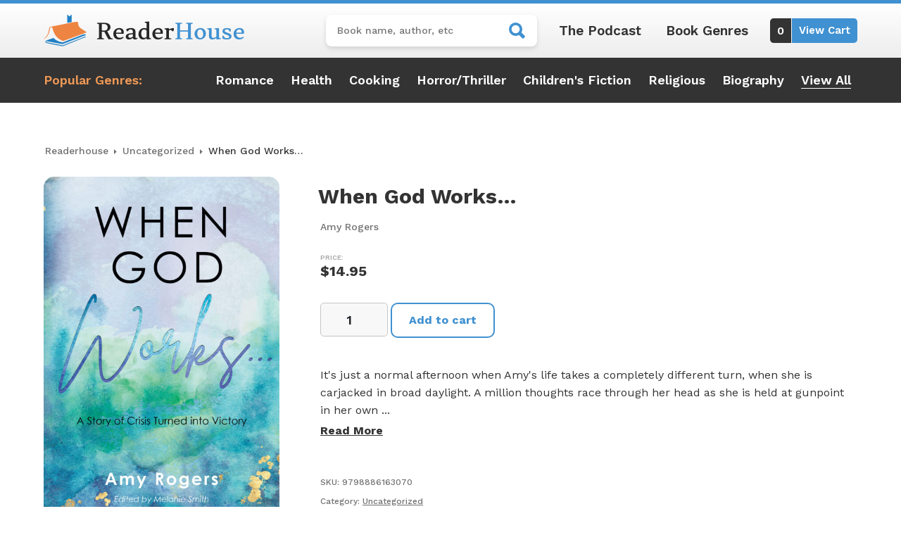

--- FILE ---
content_type: text/html; charset=UTF-8
request_url: https://readerhouse.com/product/when-god-works/
body_size: 20196
content:
<!DOCTYPE html>
<html lang="en-US">
<head>
	<meta charset="UTF-8">
	<meta name="viewport" content="width=device-width, initial-scale=1, shrink-to-fit=no">
	<link rel="profile" href="http://gmpg.org/xfn/11">
	<meta name='robots' content='index, follow, max-image-preview:large, max-snippet:-1, max-video-preview:-1' />

<!-- Google Tag Manager for WordPress by gtm4wp.com -->
<script data-cfasync="false" data-pagespeed-no-defer>
	var gtm4wp_datalayer_name = "dataLayer";
	var dataLayer = dataLayer || [];
	const gtm4wp_use_sku_instead = 0;
	const gtm4wp_currency = 'USD';
	const gtm4wp_product_per_impression = 10;
	const gtm4wp_clear_ecommerce = false;
	const gtm4wp_datalayer_max_timeout = 2000;
</script>
<!-- End Google Tag Manager for WordPress by gtm4wp.com -->
	<!-- This site is optimized with the Yoast SEO plugin v26.8 - https://yoast.com/product/yoast-seo-wordpress/ -->
	<title>When God Works... - ReaderHouse</title>
<link data-rocket-preload as="style" href="https://fonts.googleapis.com/css2?family=Work+Sans:ital,wght@0,100;0,300;0,400;0,500;0,600;0,700;0,800;0,900;1,400;1,500;1,700&#038;display=swap" rel="preload">
<link href="https://fonts.googleapis.com/css2?family=Work+Sans:ital,wght@0,100;0,300;0,400;0,500;0,600;0,700;0,800;0,900;1,400;1,500;1,700&#038;display=swap" media="print" onload="this.media=&#039;all&#039;" rel="stylesheet">
<noscript><link rel="stylesheet" href="https://fonts.googleapis.com/css2?family=Work+Sans:ital,wght@0,100;0,300;0,400;0,500;0,600;0,700;0,800;0,900;1,400;1,500;1,700&#038;display=swap"></noscript>
	<link rel="canonical" href="https://readerhouse.com/product/when-god-works/" />
	<meta property="og:locale" content="en_US" />
	<meta property="og:type" content="article" />
	<meta property="og:title" content="When God Works... - ReaderHouse" />
	<meta property="og:description" content="It&#8217;s just a normal afternoon when Amy&#8217;s life takes a completely different turn, when she is carjacked in broad daylight. A million thoughts race through her head as she is held at gunpoint in her own vehicle. But God is there in the midst and gives her peace, clarity, and a sound mind to survive. [...]Read More... from When God Works&#8230;" />
	<meta property="og:url" content="https://readerhouse.com/product/when-god-works/" />
	<meta property="og:site_name" content="ReaderHouse" />
	<meta property="article:modified_time" content="2023-06-20T18:29:54+00:00" />
	<meta name="twitter:card" content="summary_large_image" />
	<meta name="twitter:label1" content="Est. reading time" />
	<meta name="twitter:data1" content="1 minute" />
	<script type="application/ld+json" class="yoast-schema-graph">{"@context":"https://schema.org","@graph":[{"@type":"WebPage","@id":"https://readerhouse.com/product/when-god-works/","url":"https://readerhouse.com/product/when-god-works/","name":"When God Works... - ReaderHouse","isPartOf":{"@id":"https://readerhouse.com/#website"},"primaryImageOfPage":{"@id":"https://readerhouse.com/product/when-god-works/#primaryimage"},"image":{"@id":"https://readerhouse.com/product/when-god-works/#primaryimage"},"thumbnailUrl":"https://i4r2r9b8.delivery.rocketcdn.me/wp-content/uploads/2023/06/316259Frontcover.jpg","datePublished":"2023-06-15T14:28:07+00:00","dateModified":"2023-06-20T18:29:54+00:00","breadcrumb":{"@id":"https://readerhouse.com/product/when-god-works/#breadcrumb"},"inLanguage":"en-US","potentialAction":[{"@type":"ReadAction","target":["https://readerhouse.com/product/when-god-works/"]}]},{"@type":"ImageObject","inLanguage":"en-US","@id":"https://readerhouse.com/product/when-god-works/#primaryimage","url":"https://i4r2r9b8.delivery.rocketcdn.me/wp-content/uploads/2023/06/316259Frontcover.jpg","contentUrl":"https://i4r2r9b8.delivery.rocketcdn.me/wp-content/uploads/2023/06/316259Frontcover.jpg","width":535,"height":800},{"@type":"BreadcrumbList","@id":"https://readerhouse.com/product/when-god-works/#breadcrumb","itemListElement":[{"@type":"ListItem","position":1,"name":"Home","item":"https://readerhouse.com/"},{"@type":"ListItem","position":2,"name":"Readerhouse Store","item":"https://readerhouse.com/shop/"},{"@type":"ListItem","position":3,"name":"When God Works&#8230;"}]},{"@type":"WebSite","@id":"https://readerhouse.com/#website","url":"https://readerhouse.com/","name":"ReaderHouse","description":"#1 Indie Book Store","publisher":{"@id":"https://readerhouse.com/#organization"},"potentialAction":[{"@type":"SearchAction","target":{"@type":"EntryPoint","urlTemplate":"https://readerhouse.com/?s={search_term_string}"},"query-input":{"@type":"PropertyValueSpecification","valueRequired":true,"valueName":"search_term_string"}}],"inLanguage":"en-US"},{"@type":"Organization","@id":"https://readerhouse.com/#organization","name":"ReaderHouse","url":"https://readerhouse.com/","logo":{"@type":"ImageObject","inLanguage":"en-US","@id":"https://readerhouse.com/#/schema/logo/image/","url":"https://i4r2r9b8.delivery.rocketcdn.me/wp-content/uploads/2022/12/ReaderHouse-logo-brand.png","contentUrl":"https://i4r2r9b8.delivery.rocketcdn.me/wp-content/uploads/2022/12/ReaderHouse-logo-brand.png","width":570,"height":90,"caption":"ReaderHouse"},"image":{"@id":"https://readerhouse.com/#/schema/logo/image/"}}]}</script>
	<!-- / Yoast SEO plugin. -->


<link rel='dns-prefetch' href='//www.google.com' />
<link rel='dns-prefetch' href='//i4r2r9b8.delivery.rocketcdn.me' />
<link href='https://fonts.gstatic.com' crossorigin rel='preconnect' />
<link href='https://i4r2r9b8.delivery.rocketcdn.me' rel='preconnect' />
<link rel="alternate" type="application/rss+xml" title="ReaderHouse &raquo; Feed" href="https://readerhouse.com/feed/" />
<link rel="alternate" type="application/rss+xml" title="ReaderHouse &raquo; Comments Feed" href="https://readerhouse.com/comments/feed/" />
<link rel="alternate" title="oEmbed (JSON)" type="application/json+oembed" href="https://readerhouse.com/wp-json/oembed/1.0/embed?url=https%3A%2F%2Freaderhouse.com%2Fproduct%2Fwhen-god-works%2F" />
<link rel="alternate" title="oEmbed (XML)" type="text/xml+oembed" href="https://readerhouse.com/wp-json/oembed/1.0/embed?url=https%3A%2F%2Freaderhouse.com%2Fproduct%2Fwhen-god-works%2F&#038;format=xml" />
<style id='wp-img-auto-sizes-contain-inline-css'>
img:is([sizes=auto i],[sizes^="auto," i]){contain-intrinsic-size:3000px 1500px}
/*# sourceURL=wp-img-auto-sizes-contain-inline-css */
</style>
<style id='wp-emoji-styles-inline-css'>

	img.wp-smiley, img.emoji {
		display: inline !important;
		border: none !important;
		box-shadow: none !important;
		height: 1em !important;
		width: 1em !important;
		margin: 0 0.07em !important;
		vertical-align: -0.1em !important;
		background: none !important;
		padding: 0 !important;
	}
/*# sourceURL=wp-emoji-styles-inline-css */
</style>
<link rel='stylesheet' id='wp-block-library-css' href='https://i4r2r9b8.delivery.rocketcdn.me/wp-includes/css/dist/block-library/style.min.css?ver=6.9' media='all' />
<link data-minify="1" rel='stylesheet' id='wc-blocks-style-css' href='https://i4r2r9b8.delivery.rocketcdn.me/wp-content/cache/min/1/wp-content/plugins/woocommerce/assets/client/blocks/wc-blocks.css?ver=1754592672' media='all' />
<style id='global-styles-inline-css'>
:root{--wp--preset--aspect-ratio--square: 1;--wp--preset--aspect-ratio--4-3: 4/3;--wp--preset--aspect-ratio--3-4: 3/4;--wp--preset--aspect-ratio--3-2: 3/2;--wp--preset--aspect-ratio--2-3: 2/3;--wp--preset--aspect-ratio--16-9: 16/9;--wp--preset--aspect-ratio--9-16: 9/16;--wp--preset--color--black: #000000;--wp--preset--color--cyan-bluish-gray: #abb8c3;--wp--preset--color--white: #fff;--wp--preset--color--pale-pink: #f78da7;--wp--preset--color--vivid-red: #cf2e2e;--wp--preset--color--luminous-vivid-orange: #ff6900;--wp--preset--color--luminous-vivid-amber: #fcb900;--wp--preset--color--light-green-cyan: #7bdcb5;--wp--preset--color--vivid-green-cyan: #00d084;--wp--preset--color--pale-cyan-blue: #8ed1fc;--wp--preset--color--vivid-cyan-blue: #0693e3;--wp--preset--color--vivid-purple: #9b51e0;--wp--preset--color--blue: #0d6efd;--wp--preset--color--indigo: #6610f2;--wp--preset--color--purple: #5533ff;--wp--preset--color--pink: #d63384;--wp--preset--color--red: #dc3545;--wp--preset--color--orange: #fd7e14;--wp--preset--color--yellow: #ffc107;--wp--preset--color--green: #198754;--wp--preset--color--teal: #20c997;--wp--preset--color--cyan: #0dcaf0;--wp--preset--color--gray: #6c757d;--wp--preset--color--gray-dark: #343a40;--wp--preset--gradient--vivid-cyan-blue-to-vivid-purple: linear-gradient(135deg,rgb(6,147,227) 0%,rgb(155,81,224) 100%);--wp--preset--gradient--light-green-cyan-to-vivid-green-cyan: linear-gradient(135deg,rgb(122,220,180) 0%,rgb(0,208,130) 100%);--wp--preset--gradient--luminous-vivid-amber-to-luminous-vivid-orange: linear-gradient(135deg,rgb(252,185,0) 0%,rgb(255,105,0) 100%);--wp--preset--gradient--luminous-vivid-orange-to-vivid-red: linear-gradient(135deg,rgb(255,105,0) 0%,rgb(207,46,46) 100%);--wp--preset--gradient--very-light-gray-to-cyan-bluish-gray: linear-gradient(135deg,rgb(238,238,238) 0%,rgb(169,184,195) 100%);--wp--preset--gradient--cool-to-warm-spectrum: linear-gradient(135deg,rgb(74,234,220) 0%,rgb(151,120,209) 20%,rgb(207,42,186) 40%,rgb(238,44,130) 60%,rgb(251,105,98) 80%,rgb(254,248,76) 100%);--wp--preset--gradient--blush-light-purple: linear-gradient(135deg,rgb(255,206,236) 0%,rgb(152,150,240) 100%);--wp--preset--gradient--blush-bordeaux: linear-gradient(135deg,rgb(254,205,165) 0%,rgb(254,45,45) 50%,rgb(107,0,62) 100%);--wp--preset--gradient--luminous-dusk: linear-gradient(135deg,rgb(255,203,112) 0%,rgb(199,81,192) 50%,rgb(65,88,208) 100%);--wp--preset--gradient--pale-ocean: linear-gradient(135deg,rgb(255,245,203) 0%,rgb(182,227,212) 50%,rgb(51,167,181) 100%);--wp--preset--gradient--electric-grass: linear-gradient(135deg,rgb(202,248,128) 0%,rgb(113,206,126) 100%);--wp--preset--gradient--midnight: linear-gradient(135deg,rgb(2,3,129) 0%,rgb(40,116,252) 100%);--wp--preset--font-size--small: 13px;--wp--preset--font-size--medium: 20px;--wp--preset--font-size--large: 36px;--wp--preset--font-size--x-large: 42px;--wp--preset--spacing--20: 0.44rem;--wp--preset--spacing--30: 0.67rem;--wp--preset--spacing--40: 1rem;--wp--preset--spacing--50: 1.5rem;--wp--preset--spacing--60: 2.25rem;--wp--preset--spacing--70: 3.38rem;--wp--preset--spacing--80: 5.06rem;--wp--preset--shadow--natural: 6px 6px 9px rgba(0, 0, 0, 0.2);--wp--preset--shadow--deep: 12px 12px 50px rgba(0, 0, 0, 0.4);--wp--preset--shadow--sharp: 6px 6px 0px rgba(0, 0, 0, 0.2);--wp--preset--shadow--outlined: 6px 6px 0px -3px rgb(255, 255, 255), 6px 6px rgb(0, 0, 0);--wp--preset--shadow--crisp: 6px 6px 0px rgb(0, 0, 0);}:where(.is-layout-flex){gap: 0.5em;}:where(.is-layout-grid){gap: 0.5em;}body .is-layout-flex{display: flex;}.is-layout-flex{flex-wrap: wrap;align-items: center;}.is-layout-flex > :is(*, div){margin: 0;}body .is-layout-grid{display: grid;}.is-layout-grid > :is(*, div){margin: 0;}:where(.wp-block-columns.is-layout-flex){gap: 2em;}:where(.wp-block-columns.is-layout-grid){gap: 2em;}:where(.wp-block-post-template.is-layout-flex){gap: 1.25em;}:where(.wp-block-post-template.is-layout-grid){gap: 1.25em;}.has-black-color{color: var(--wp--preset--color--black) !important;}.has-cyan-bluish-gray-color{color: var(--wp--preset--color--cyan-bluish-gray) !important;}.has-white-color{color: var(--wp--preset--color--white) !important;}.has-pale-pink-color{color: var(--wp--preset--color--pale-pink) !important;}.has-vivid-red-color{color: var(--wp--preset--color--vivid-red) !important;}.has-luminous-vivid-orange-color{color: var(--wp--preset--color--luminous-vivid-orange) !important;}.has-luminous-vivid-amber-color{color: var(--wp--preset--color--luminous-vivid-amber) !important;}.has-light-green-cyan-color{color: var(--wp--preset--color--light-green-cyan) !important;}.has-vivid-green-cyan-color{color: var(--wp--preset--color--vivid-green-cyan) !important;}.has-pale-cyan-blue-color{color: var(--wp--preset--color--pale-cyan-blue) !important;}.has-vivid-cyan-blue-color{color: var(--wp--preset--color--vivid-cyan-blue) !important;}.has-vivid-purple-color{color: var(--wp--preset--color--vivid-purple) !important;}.has-black-background-color{background-color: var(--wp--preset--color--black) !important;}.has-cyan-bluish-gray-background-color{background-color: var(--wp--preset--color--cyan-bluish-gray) !important;}.has-white-background-color{background-color: var(--wp--preset--color--white) !important;}.has-pale-pink-background-color{background-color: var(--wp--preset--color--pale-pink) !important;}.has-vivid-red-background-color{background-color: var(--wp--preset--color--vivid-red) !important;}.has-luminous-vivid-orange-background-color{background-color: var(--wp--preset--color--luminous-vivid-orange) !important;}.has-luminous-vivid-amber-background-color{background-color: var(--wp--preset--color--luminous-vivid-amber) !important;}.has-light-green-cyan-background-color{background-color: var(--wp--preset--color--light-green-cyan) !important;}.has-vivid-green-cyan-background-color{background-color: var(--wp--preset--color--vivid-green-cyan) !important;}.has-pale-cyan-blue-background-color{background-color: var(--wp--preset--color--pale-cyan-blue) !important;}.has-vivid-cyan-blue-background-color{background-color: var(--wp--preset--color--vivid-cyan-blue) !important;}.has-vivid-purple-background-color{background-color: var(--wp--preset--color--vivid-purple) !important;}.has-black-border-color{border-color: var(--wp--preset--color--black) !important;}.has-cyan-bluish-gray-border-color{border-color: var(--wp--preset--color--cyan-bluish-gray) !important;}.has-white-border-color{border-color: var(--wp--preset--color--white) !important;}.has-pale-pink-border-color{border-color: var(--wp--preset--color--pale-pink) !important;}.has-vivid-red-border-color{border-color: var(--wp--preset--color--vivid-red) !important;}.has-luminous-vivid-orange-border-color{border-color: var(--wp--preset--color--luminous-vivid-orange) !important;}.has-luminous-vivid-amber-border-color{border-color: var(--wp--preset--color--luminous-vivid-amber) !important;}.has-light-green-cyan-border-color{border-color: var(--wp--preset--color--light-green-cyan) !important;}.has-vivid-green-cyan-border-color{border-color: var(--wp--preset--color--vivid-green-cyan) !important;}.has-pale-cyan-blue-border-color{border-color: var(--wp--preset--color--pale-cyan-blue) !important;}.has-vivid-cyan-blue-border-color{border-color: var(--wp--preset--color--vivid-cyan-blue) !important;}.has-vivid-purple-border-color{border-color: var(--wp--preset--color--vivid-purple) !important;}.has-vivid-cyan-blue-to-vivid-purple-gradient-background{background: var(--wp--preset--gradient--vivid-cyan-blue-to-vivid-purple) !important;}.has-light-green-cyan-to-vivid-green-cyan-gradient-background{background: var(--wp--preset--gradient--light-green-cyan-to-vivid-green-cyan) !important;}.has-luminous-vivid-amber-to-luminous-vivid-orange-gradient-background{background: var(--wp--preset--gradient--luminous-vivid-amber-to-luminous-vivid-orange) !important;}.has-luminous-vivid-orange-to-vivid-red-gradient-background{background: var(--wp--preset--gradient--luminous-vivid-orange-to-vivid-red) !important;}.has-very-light-gray-to-cyan-bluish-gray-gradient-background{background: var(--wp--preset--gradient--very-light-gray-to-cyan-bluish-gray) !important;}.has-cool-to-warm-spectrum-gradient-background{background: var(--wp--preset--gradient--cool-to-warm-spectrum) !important;}.has-blush-light-purple-gradient-background{background: var(--wp--preset--gradient--blush-light-purple) !important;}.has-blush-bordeaux-gradient-background{background: var(--wp--preset--gradient--blush-bordeaux) !important;}.has-luminous-dusk-gradient-background{background: var(--wp--preset--gradient--luminous-dusk) !important;}.has-pale-ocean-gradient-background{background: var(--wp--preset--gradient--pale-ocean) !important;}.has-electric-grass-gradient-background{background: var(--wp--preset--gradient--electric-grass) !important;}.has-midnight-gradient-background{background: var(--wp--preset--gradient--midnight) !important;}.has-small-font-size{font-size: var(--wp--preset--font-size--small) !important;}.has-medium-font-size{font-size: var(--wp--preset--font-size--medium) !important;}.has-large-font-size{font-size: var(--wp--preset--font-size--large) !important;}.has-x-large-font-size{font-size: var(--wp--preset--font-size--x-large) !important;}
/*# sourceURL=global-styles-inline-css */
</style>

<style id='classic-theme-styles-inline-css'>
/*! This file is auto-generated */
.wp-block-button__link{color:#fff;background-color:#32373c;border-radius:9999px;box-shadow:none;text-decoration:none;padding:calc(.667em + 2px) calc(1.333em + 2px);font-size:1.125em}.wp-block-file__button{background:#32373c;color:#fff;text-decoration:none}
/*# sourceURL=/wp-includes/css/classic-themes.min.css */
</style>
<link rel='stylesheet' id='snowtree-security-css' href='https://i4r2r9b8.delivery.rocketcdn.me/wp-content/plugins/snowtree-security/public/css/snowtree-security-public.css?ver=1.5.0' media='all' />
<link rel='stylesheet' id='photoswipe-css' href='https://i4r2r9b8.delivery.rocketcdn.me/wp-content/plugins/woocommerce/assets/css/photoswipe/photoswipe.min.css?ver=10.0.5' media='all' />
<link rel='stylesheet' id='photoswipe-default-skin-css' href='https://i4r2r9b8.delivery.rocketcdn.me/wp-content/plugins/woocommerce/assets/css/photoswipe/default-skin/default-skin.min.css?ver=10.0.5' media='all' />
<link data-minify="1" rel='stylesheet' id='woocommerce-layout-css' href='https://i4r2r9b8.delivery.rocketcdn.me/wp-content/cache/min/1/wp-content/plugins/woocommerce/assets/css/woocommerce-layout.css?ver=1754592672' media='all' />
<link data-minify="1" rel='stylesheet' id='woocommerce-smallscreen-css' href='https://i4r2r9b8.delivery.rocketcdn.me/wp-content/cache/min/1/wp-content/plugins/woocommerce/assets/css/woocommerce-smallscreen.css?ver=1754592672' media='only screen and (max-width: 768px)' />
<link data-minify="1" rel='stylesheet' id='woocommerce-general-css' href='https://i4r2r9b8.delivery.rocketcdn.me/wp-content/cache/min/1/wp-content/plugins/woocommerce/assets/css/woocommerce.css?ver=1754592672' media='all' />
<style id='woocommerce-inline-inline-css'>
.woocommerce form .form-row .required { visibility: visible; }
/*# sourceURL=woocommerce-inline-inline-css */
</style>
<link data-minify="1" rel='stylesheet' id='brands-styles-css' href='https://i4r2r9b8.delivery.rocketcdn.me/wp-content/cache/min/1/wp-content/plugins/woocommerce/assets/css/brands.css?ver=1754592672' media='all' />
<link data-minify="1" rel='stylesheet' id='child-understrap-styles-css' href='https://i4r2r9b8.delivery.rocketcdn.me/wp-content/cache/min/1/wp-content/themes/readerhouse/css/child-theme.min.css?ver=1754592672' media='all' />
<script src="https://i4r2r9b8.delivery.rocketcdn.me/wp-includes/js/jquery/jquery.min.js?ver=3.7.1" id="jquery-core-js"></script>
<script src="https://i4r2r9b8.delivery.rocketcdn.me/wp-includes/js/jquery/jquery-migrate.min.js?ver=3.4.1" id="jquery-migrate-js"></script>
<script data-minify="1" src="https://i4r2r9b8.delivery.rocketcdn.me/wp-content/cache/min/1/wp-content/plugins/snowtree-security/public/js/snowtree-security-public.js?ver=1754592672" id="snowtree-security-js"></script>
<script src="https://i4r2r9b8.delivery.rocketcdn.me/wp-content/plugins/woocommerce/assets/js/jquery-blockui/jquery.blockUI.min.js?ver=2.7.0-wc.10.0.5" id="jquery-blockui-js" defer data-wp-strategy="defer"></script>
<script id="wc-add-to-cart-js-extra">
var wc_add_to_cart_params = {"ajax_url":"/wp-admin/admin-ajax.php","wc_ajax_url":"/?wc-ajax=%%endpoint%%","i18n_view_cart":"View cart","cart_url":"https://readerhouse.com/cart/","is_cart":"","cart_redirect_after_add":"no"};
//# sourceURL=wc-add-to-cart-js-extra
</script>
<script src="https://i4r2r9b8.delivery.rocketcdn.me/wp-content/plugins/woocommerce/assets/js/frontend/add-to-cart.min.js?ver=10.0.5" id="wc-add-to-cart-js" defer data-wp-strategy="defer"></script>
<script src="https://i4r2r9b8.delivery.rocketcdn.me/wp-content/plugins/woocommerce/assets/js/zoom/jquery.zoom.min.js?ver=1.7.21-wc.10.0.5" id="zoom-js" defer data-wp-strategy="defer"></script>
<script src="https://i4r2r9b8.delivery.rocketcdn.me/wp-content/plugins/woocommerce/assets/js/flexslider/jquery.flexslider.min.js?ver=2.7.2-wc.10.0.5" id="flexslider-js" defer data-wp-strategy="defer"></script>
<script src="https://i4r2r9b8.delivery.rocketcdn.me/wp-content/plugins/woocommerce/assets/js/photoswipe/photoswipe.min.js?ver=4.1.1-wc.10.0.5" id="photoswipe-js" defer data-wp-strategy="defer"></script>
<script src="https://i4r2r9b8.delivery.rocketcdn.me/wp-content/plugins/woocommerce/assets/js/photoswipe/photoswipe-ui-default.min.js?ver=4.1.1-wc.10.0.5" id="photoswipe-ui-default-js" defer data-wp-strategy="defer"></script>
<script id="wc-single-product-js-extra">
var wc_single_product_params = {"i18n_required_rating_text":"Please select a rating","i18n_rating_options":["1 of 5 stars","2 of 5 stars","3 of 5 stars","4 of 5 stars","5 of 5 stars"],"i18n_product_gallery_trigger_text":"View full-screen image gallery","review_rating_required":"yes","flexslider":{"rtl":false,"animation":"slide","smoothHeight":true,"directionNav":false,"controlNav":"thumbnails","slideshow":false,"animationSpeed":500,"animationLoop":false,"allowOneSlide":false},"zoom_enabled":"1","zoom_options":[],"photoswipe_enabled":"1","photoswipe_options":{"shareEl":false,"closeOnScroll":false,"history":false,"hideAnimationDuration":0,"showAnimationDuration":0},"flexslider_enabled":"1"};
//# sourceURL=wc-single-product-js-extra
</script>
<script src="https://i4r2r9b8.delivery.rocketcdn.me/wp-content/plugins/woocommerce/assets/js/frontend/single-product.min.js?ver=10.0.5" id="wc-single-product-js" defer data-wp-strategy="defer"></script>
<script src="https://i4r2r9b8.delivery.rocketcdn.me/wp-content/plugins/woocommerce/assets/js/js-cookie/js.cookie.min.js?ver=2.1.4-wc.10.0.5" id="js-cookie-js" defer data-wp-strategy="defer"></script>
<script id="woocommerce-js-extra">
var woocommerce_params = {"ajax_url":"/wp-admin/admin-ajax.php","wc_ajax_url":"/?wc-ajax=%%endpoint%%","i18n_password_show":"Show password","i18n_password_hide":"Hide password"};
//# sourceURL=woocommerce-js-extra
</script>
<script src="https://i4r2r9b8.delivery.rocketcdn.me/wp-content/plugins/woocommerce/assets/js/frontend/woocommerce.min.js?ver=10.0.5" id="woocommerce-js" defer data-wp-strategy="defer"></script>
<link rel="https://api.w.org/" href="https://readerhouse.com/wp-json/" /><link rel="alternate" title="JSON" type="application/json" href="https://readerhouse.com/wp-json/wp/v2/product/124184" /><link rel="EditURI" type="application/rsd+xml" title="RSD" href="https://readerhouse.com/xmlrpc.php?rsd" />
<meta name="generator" content="WordPress 6.9" />
<meta name="generator" content="WooCommerce 10.0.5" />
<link rel='shortlink' href='https://readerhouse.com/?p=124184' />

<!-- Google Tag Manager for WordPress by gtm4wp.com -->
<!-- GTM Container placement set to automatic -->
<script data-cfasync="false" data-pagespeed-no-defer>
	var dataLayer_content = {"pagePostType":"product","pagePostType2":"single-product","pagePostAuthor":"Adam Bradshaw","customerTotalOrders":0,"customerTotalOrderValue":0,"customerFirstName":"","customerLastName":"","customerBillingFirstName":"","customerBillingLastName":"","customerBillingCompany":"","customerBillingAddress1":"","customerBillingAddress2":"","customerBillingCity":"","customerBillingState":"","customerBillingPostcode":"","customerBillingCountry":"","customerBillingEmail":"","customerBillingEmailHash":"","customerBillingPhone":"","customerShippingFirstName":"","customerShippingLastName":"","customerShippingCompany":"","customerShippingAddress1":"","customerShippingAddress2":"","customerShippingCity":"","customerShippingState":"","customerShippingPostcode":"","customerShippingCountry":"","cartContent":{"totals":{"applied_coupons":[],"discount_total":0,"subtotal":0,"total":0},"items":[]},"productRatingCounts":[],"productAverageRating":0,"productReviewCount":0,"productType":"simple","productIsVariable":0};
	dataLayer.push( dataLayer_content );
</script>
<script data-cfasync="false" data-pagespeed-no-defer>
(function(w,d,s,l,i){w[l]=w[l]||[];w[l].push({'gtm.start':
new Date().getTime(),event:'gtm.js'});var f=d.getElementsByTagName(s)[0],
j=d.createElement(s),dl=l!='dataLayer'?'&l='+l:'';j.async=true;j.src=
'//www.googletagmanager.com/gtm.js?id='+i+dl;f.parentNode.insertBefore(j,f);
})(window,document,'script','dataLayer','GTM-KMR5JXV');
</script>
<!-- End Google Tag Manager for WordPress by gtm4wp.com -->                
                <link rel="preconnect" href="https://fonts.googleapis.com">
                <link rel="preconnect" href="https://fonts.gstatic.com" crossorigin>
                

        <meta name="mobile-web-app-capable" content="yes">
<meta name="apple-mobile-web-app-capable" content="yes">
<meta name="apple-mobile-web-app-title" content="ReaderHouse - #1 Indie Book Store">
	<noscript><style>.woocommerce-product-gallery{ opacity: 1 !important; }</style></noscript>
	<link rel="icon" href="https://i4r2r9b8.delivery.rocketcdn.me/wp-content/uploads/2022/12/cropped-ReaderHouse-favicon-32x32.png" sizes="32x32" />
<link rel="icon" href="https://i4r2r9b8.delivery.rocketcdn.me/wp-content/uploads/2022/12/cropped-ReaderHouse-favicon-192x192.png" sizes="192x192" />
<link rel="apple-touch-icon" href="https://i4r2r9b8.delivery.rocketcdn.me/wp-content/uploads/2022/12/cropped-ReaderHouse-favicon-180x180.png" />
<meta name="msapplication-TileImage" content="https://i4r2r9b8.delivery.rocketcdn.me/wp-content/uploads/2022/12/cropped-ReaderHouse-favicon-270x270.png" />
<noscript><style id="rocket-lazyload-nojs-css">.rll-youtube-player, [data-lazy-src]{display:none !important;}</style></noscript><link data-minify="1" rel='stylesheet' id='wc-stripe-styles-css' href='https://i4r2r9b8.delivery.rocketcdn.me/wp-content/cache/min/1/wp-content/plugins/woo-stripe-payment/assets/build/stripe.css?ver=1754592672' media='all' />
<meta name="generator" content="WP Rocket 3.19.3" data-wpr-features="wpr_minify_js wpr_lazyload_images wpr_image_dimensions wpr_minify_css wpr_cdn wpr_preload_links wpr_desktop" /></head>

<body class="wp-singular product-template-default single single-product postid-124184 wp-custom-logo wp-embed-responsive wp-theme-understrap wp-child-theme-readerhouse theme-understrap woocommerce woocommerce-page woocommerce-no-js understrap-has-sidebar" itemscope itemtype="http://schema.org/WebSite">

<!-- GTM Container placement set to automatic -->
<!-- Google Tag Manager (noscript) -->
				<noscript><iframe src="https://www.googletagmanager.com/ns.html?id=GTM-KMR5JXV" height="0" width="0" style="display:none;visibility:hidden" aria-hidden="true"></iframe></noscript>
<!-- End Google Tag Manager (noscript) -->                
        <div data-rocket-location-hash="d54271b5b7549248814ace11733a455e" class="site" id="page">

	<!-- ******************* The Navbar Area ******************* -->
	<header data-rocket-location-hash="804dd29aa0bce48211e806d6f9355bee" id="wrapper-navbar">

		<a class="skip-link visually-hidden-focusable" href="#content">
			Skip to content		</a>

		
<div data-rocket-location-hash="e90a4ff6ed7b24e2b57a4895a486ee51" class="light-gradient-bk">
	<div class="container py-3">
		<div class="row justify-content-between">
			<div class="col-6 col-md-12 col-xl-auto align-self-center pb-md-3 pb-xl-0 text-center">
				<a href="https://readerhouse.com/" class="navbar-brand custom-logo-link" rel="home"><img width="570" height="90" src="data:image/svg+xml,%3Csvg%20xmlns='http://www.w3.org/2000/svg'%20viewBox='0%200%20570%2090'%3E%3C/svg%3E" class="img-fluid" alt="ReaderHouse" decoding="async" fetchpriority="high" data-lazy-srcset="https://i4r2r9b8.delivery.rocketcdn.me/wp-content/uploads/2022/12/ReaderHouse-logo-brand.png 570w, https://i4r2r9b8.delivery.rocketcdn.me/wp-content/uploads/2022/12/ReaderHouse-logo-brand-250x39.png 250w, https://i4r2r9b8.delivery.rocketcdn.me/wp-content/uploads/2022/12/ReaderHouse-logo-brand-300x47.png 300w" data-lazy-sizes="(max-width: 570px) 100vw, 570px" data-lazy-src="https://i4r2r9b8.delivery.rocketcdn.me/wp-content/uploads/2022/12/ReaderHouse-logo-brand.png" /><noscript><img width="570" height="90" src="https://i4r2r9b8.delivery.rocketcdn.me/wp-content/uploads/2022/12/ReaderHouse-logo-brand.png" class="img-fluid" alt="ReaderHouse" decoding="async" fetchpriority="high" srcset="https://i4r2r9b8.delivery.rocketcdn.me/wp-content/uploads/2022/12/ReaderHouse-logo-brand.png 570w, https://i4r2r9b8.delivery.rocketcdn.me/wp-content/uploads/2022/12/ReaderHouse-logo-brand-250x39.png 250w, https://i4r2r9b8.delivery.rocketcdn.me/wp-content/uploads/2022/12/ReaderHouse-logo-brand-300x47.png 300w" sizes="(max-width: 570px) 100vw, 570px" /></noscript></a>			</div>

			<div class="col-6 col-md-12 col-xl-auto align-self-center">
				<div class="right-menu justify-content-end justify-content-lg-center">
					<form role="search" method="get" class="woocommerce-product-search" action="https://readerhouse.com/">
	<label class="screen-reader-text" for="woocommerce-product-search-field-0">Search for:</label>
	<input type="search" id="woocommerce-product-search-field-0" class="search-field" placeholder="Book name, author, etc" value="" name="s" />
	<span class="mobile-search-toggle"></span>
	<span type="submit" value="Search" class="readerhouse-search"></span>
	<input type="hidden" name="post_type" value="product" />
	<span class="overlay"></span>
</form>
					<div class="small-menu d-none d-md-block">
						<ul>
							<li><a href="/podcast" title="Reader House Podcast">The Podcast</a></li>
							<li><a href="/book-genres" title="Reader House Book Genres">Book Genres</a></li>
						</ul>
					</div>

					<a href="/cart" title="View My Cart" class="cart">
						<span class="count"></span>
						<span class="view-cart">View Cart</span>
					</a>
				</div>
			</div>
		</div>
	</div>
</div>

<div data-rocket-location-hash="2a22fc63d085cd9f34862ab66a412b2f" class="small-menu mobile d-md-none primary-bk text-center">
	<ul>
		<li><a class="white" href="/podcast" title="Reader House Podcast">The Podcast</a></li>
		<li><a class="white" href="/book-genres" title="Reader House Book Genres">Book Genres</a></li>
	</ul>
</div>

<nav id="main-nav" class="navbar navbar-expand-lg navbar-dark dark-bk py-0 py-lg-3" aria-labelledby="main-nav-label">

	<div class="container">

		<span class="secondary fw-600 popular-genres text-center text-lg-start py-2 py-lg-0"><span class="d-lg-none">View</span> Popular Genres<span class="d-none d-lg-inline-block">:</span><span class="arrow d-lg-none"></span></span>

		<ul id="popular-genres-list">
			<li>
				<a href="/product-category/young-adult-fiction/romance-contemporary/" title="Romance Contemporary">Romance</a>
			</li>
			<li>
				<a href="/product-category/health-fitness/" title="Health & Fitness">Health</a>
			</li>
			<li>
				<a href="/product-category/cooking/" title="Cooking">Cooking</a>
			</li>
			<li>
				<a href="/product-category/fiction/thrillers-suspense/" title="Thrillers - Suspense">Horror/Thriller</a>
			</li>
			<li>
				<a href="/product-category/juvenile-fiction/" title="Juvenile Fiction">Children's Fiction</a>
			</li>
			<li>
				<a href="/product-category/religion/" title="Religion">Religious</a>
			</li>
			<li>
				<a href="/product-category/biography-autobiography/" title="Biography & Autobiography">Biography</a>
			</li>
			<li>
				<a href="/book-genres/" title="View All Genres" class="view-all">View All</a>
			</li>
		</ul>

		<!-- <button
			class="navbar-toggler"
			type="button"
			data-bs-toggle="collapse"
			data-bs-target="#navbarNavDropdown"
			aria-controls="navbarNavDropdown"
			aria-expanded="false"
			aria-label="Toggle navigation"
		>
			<span class="navbar-toggler-icon"></span>
		</button> -->

		
	</div>

</nav>

	</header><!-- #wrapper-navbar -->

	<div data-rocket-location-hash="64e7a48b7adb2f7f53ab83f7c9ebe50b" class="wrapper" id="woocommerce-wrapper"><div data-rocket-location-hash="106fad31c97caf7b03795d7d0932b277" class="container" id="content" tabindex="-1"><div data-rocket-location-hash="a16031ece8200cbfb3c787ed565be6f2" class="row">
<div class="col-md content-area" id="primary">
<main class="site-main" id="main"><nav class="woocommerce-breadcrumb" aria-label="Breadcrumb"><a href="https://readerhouse.com">Readerhouse</a> <span class="arrow-divider"></span> <a href="https://readerhouse.com/product-category/uncategorized/">Uncategorized</a> <span class="arrow-divider"></span> When God Works&#8230;</nav>
					
			<div class="woocommerce-notices-wrapper"></div><div id="product-124184" class="product type-product post-124184 status-publish first instock product_cat-uncategorized product_tag-a-bio038000 product_tag-christian-faith-publishing product_tag-rel012030 has-post-thumbnail taxable shipping-taxable purchasable product-type-simple">

	<div class="woocommerce-product-gallery woocommerce-product-gallery--with-images woocommerce-product-gallery--columns-4 images" data-columns="4" style="opacity: 0; transition: opacity .25s ease-in-out;">
	<div class="woocommerce-product-gallery__wrapper">
		<div data-thumb="https://i4r2r9b8.delivery.rocketcdn.me/wp-content/uploads/2023/06/316259Frontcover-150x150.jpg" data-thumb-alt="When God Works..." data-thumb-srcset=""  data-thumb-sizes="(max-width: 100px) 100vw, 100px" class="woocommerce-product-gallery__image"><a href="https://i4r2r9b8.delivery.rocketcdn.me/wp-content/uploads/2023/06/316259Frontcover.jpg"><img width="535" height="800" src="https://i4r2r9b8.delivery.rocketcdn.me/wp-content/uploads/2023/06/316259Frontcover.jpg" class="wp-post-image" alt="When God Works..." data-caption="" data-src="https://i4r2r9b8.delivery.rocketcdn.me/wp-content/uploads/2023/06/316259Frontcover.jpg" data-large_image="https://i4r2r9b8.delivery.rocketcdn.me/wp-content/uploads/2023/06/316259Frontcover.jpg" data-large_image_width="535" data-large_image_height="800" decoding="async" srcset="https://i4r2r9b8.delivery.rocketcdn.me/wp-content/uploads/2023/06/316259Frontcover.jpg 535w, https://i4r2r9b8.delivery.rocketcdn.me/wp-content/uploads/2023/06/316259Frontcover-201x300.jpg 201w, https://i4r2r9b8.delivery.rocketcdn.me/wp-content/uploads/2023/06/316259Frontcover-250x374.jpg 250w" sizes="(max-width: 535px) 100vw, 535px" /></a></div>	</div>
</div>

	<div class="summary entry-summary">
		</a><div class="title-author"><h1 class="product_title entry-title">When God Works&#8230;</h1><p class="author">Amy Rogers</p></div><p class="price"><span class="woocommerce-Price-amount amount"><bdi><span class="woocommerce-Price-currencySymbol">&#36;</span>14.95</bdi></span></p>

	
	<form class="cart" action="https://readerhouse.com/product/when-god-works/" method="post" enctype='multipart/form-data'>
		
		<div class="quantity">
		<label class="screen-reader-text" for="quantity_6977f71ad2a30">When God Works... quantity</label>
	<input
		type="number"
				id="quantity_6977f71ad2a30"
		class="input-text qty text form-control"
		name="quantity"
		value="1"
		aria-label="Product quantity"
				min="1"
		max=""
					step="1"
			placeholder=""
			inputmode="numeric"
			autocomplete="off"
			/>
	</div>

		<button type="submit" name="add-to-cart" value="124184" class="btn btn-outline-primary">Add to cart</button>

		<input type="hidden" name="gtm4wp_product_data" value="{&quot;internal_id&quot;:124184,&quot;item_id&quot;:124184,&quot;item_name&quot;:&quot;When God Works...&quot;,&quot;sku&quot;:&quot;9798886163070&quot;,&quot;price&quot;:14.95,&quot;stocklevel&quot;:null,&quot;stockstatus&quot;:&quot;instock&quot;,&quot;google_business_vertical&quot;:&quot;retail&quot;,&quot;item_category&quot;:&quot;Uncategorized&quot;,&quot;id&quot;:124184}" />
<wc-order-attribution-inputs></wc-order-attribution-inputs><div class="wc-stripe-clear"></div>
<div class="wc-stripe-product-checkout-container bottom">
    <ul class="wc_stripe_product_payment_methods" style="list-style: none">
		            <li class="payment_method_stripe_applepay">
                <div class="payment-box">
					<input type="hidden" class="woocommerce_stripe_applepay_gateway_data product-page" data-gateway="{&quot;items&quot;:[{&quot;name&quot;:&quot;When God Works...&quot;,&quot;amount&quot;:1495}],&quot;shipping_options&quot;:[],&quot;total&quot;:&quot;0.00&quot;,&quot;total_cents&quot;:0,&quot;currency&quot;:&quot;USD&quot;,&quot;installments&quot;:{&quot;enabled&quot;:false},&quot;needs_shipping&quot;:true,&quot;product&quot;:{&quot;id&quot;:124184,&quot;price&quot;:14.95,&quot;price_cents&quot;:1495,&quot;variation&quot;:false,&quot;is_in_stock&quot;:true}}"/><div id="wc-stripe-applepay-container" class="wc-stripe-applepay-container">
	
</div>                </div>
            </li>
		    </ul>
</div>	</form>

	
	<p class="short-description pt-2 pb-4">It's just a normal afternoon when Amy's life takes a completely different turn, when she is carjacked in broad daylight. A million thoughts race through her head as she is held at gunpoint in her own ...<br><a class="fw-700 d-block pt-1" href="#more-info">Read More</a></p><div class="product_meta">

	
	
		<span class="sku_wrapper">SKU: <span class="sku">9798886163070</span></span>

	
	<span class="posted_in">Category: <a href="https://readerhouse.com/product-category/uncategorized/" rel="tag">Uncategorized</a></span>
	<span class="tagged_as">Tags: <a href="https://readerhouse.com/product-tag/a-bio038000/" rel="tag">Â BIO038000</a>, <a href="https://readerhouse.com/product-tag/christian-faith-publishing/" rel="tag">Christian Faith Publishing</a>, <a href="https://readerhouse.com/product-tag/rel012030/" rel="tag">REL012030</a></span>
	
</div>
	</div>

	</div>


		
	</main></div><!-- #primary -->

</div><!-- .row --></div><!-- .container(-fluid) --></div><!-- #woocommerce-wrapper -->    <div data-rocket-location-hash="decc54d92222a6d1457fef0ff30acb60" id="more-info" class="light-grey-bk py-5 mt-4 mb-5 w-100 clear">
        <div data-rocket-location-hash="c68f79fc6da3092a7068229c9368ed9d" class="container pt-4 pb-3">
            <div class="row py-2">
                <div class="col">
                    <h2 class="dark fw-700 fs-6 fs-md-8 pb-4">More Info</h2>
                    It's just a normal afternoon when Amy's life takes a completely different turn, when she is carjacked in broad daylight. A million thoughts race through her head as she is held at gunpoint in her own vehicle. But God is there in the midst and gives her peace, clarity, and a sound mind to survive. Things did not turn out like she wanted, but God was with her. He would continue to carry her throughout the difficult time to come.</p><p>A few years later, she and her husband wanted to start a family. After many months of trying to conceive, Amy's dream of carrying a child was crushed. You will read how God carried her once again through another tragic time. God shows her again that He is in control and has a plan for her life. You'll see a perfect picture of the gospel as she shares the adoption stories of her two beautiful boys.</p><p>Amy's story reminds us that God is always at work even in the midst of our deepest pain. <div class="searchable-meta d-none">Amy Rogers | 9798886163070 | book-has-featured-image</div>                </div>
            </div>
        </div>        
    </div>
    
	<div data-rocket-location-hash="a67af292394821cce163913bb0de35fa" class="container py-5">
		<div class="row">
			<div class="col">
			<section class="related products">

									<h2 class="dark fw-700 fs-6 fs-md-8 pb-4">Related products</h2>
				
				<ul class="products columns-4">

					
							<li class="product type-product post-52501 status-publish first instock product_cat-uncategorized product_tag-fic027020 has-post-thumbnail taxable shipping-taxable purchasable product-type-simple">
	<a href="https://readerhouse.com/product/let-go-of-your-heart/" class="woocommerce-LoopProduct-link woocommerce-loop-product__link"><img width="250" height="375" src="data:image/svg+xml,%3Csvg%20xmlns='http://www.w3.org/2000/svg'%20viewBox='0%200%20250%20375'%3E%3C/svg%3E" class="attachment-woocommerce_thumbnail size-woocommerce_thumbnail" alt="Let Go of Your Heart" decoding="async" data-lazy-srcset="https://i4r2r9b8.delivery.rocketcdn.me/wp-content/uploads/2023/01/7103Frontcover-250x375.jpg 250w, https://i4r2r9b8.delivery.rocketcdn.me/wp-content/uploads/2023/01/7103Frontcover-200x300.jpg 200w, https://i4r2r9b8.delivery.rocketcdn.me/wp-content/uploads/2023/01/7103Frontcover.jpg 533w" data-lazy-sizes="(max-width: 250px) 100vw, 250px" data-lazy-src="https://i4r2r9b8.delivery.rocketcdn.me/wp-content/uploads/2023/01/7103Frontcover-250x375.jpg" /><noscript><img width="250" height="375" src="https://i4r2r9b8.delivery.rocketcdn.me/wp-content/uploads/2023/01/7103Frontcover-250x375.jpg" class="attachment-woocommerce_thumbnail size-woocommerce_thumbnail" alt="Let Go of Your Heart" decoding="async" srcset="https://i4r2r9b8.delivery.rocketcdn.me/wp-content/uploads/2023/01/7103Frontcover-250x375.jpg 250w, https://i4r2r9b8.delivery.rocketcdn.me/wp-content/uploads/2023/01/7103Frontcover-200x300.jpg 200w, https://i4r2r9b8.delivery.rocketcdn.me/wp-content/uploads/2023/01/7103Frontcover.jpg 533w" sizes="(max-width: 250px) 100vw, 250px" /></noscript></a><div class="title-author"><h2 class="woocommerce-loop-product__title">Let Go of Your Heart</h2></div>
	<span class="price"><span class="woocommerce-Price-amount amount"><bdi><span class="woocommerce-Price-currencySymbol">&#36;</span>16.95</bdi></span></span>
<a class="btn btn-primary d-inline-block w-100 mb-2" href="https://readerhouse.com/product/let-go-of-your-heart/">More Info</a><div class="add-to-cart-container"><a href="?add-to-cart=52501" aria-describedby="woocommerce_loop_add_to_cart_link_describedby_52501" data-quantity="1" class="product_type_simple add_to_cart_button ajax_add_to_cart btn btn-outline-primary" data-product_id="52501" data-product_sku="9781683487814" aria-label="Add to cart: &ldquo;Let Go of Your Heart&rdquo;" rel="nofollow" data-success_message="&ldquo;Let Go of Your Heart&rdquo; has been added to your cart">Add to cart</a></div>	<span id="woocommerce_loop_add_to_cart_link_describedby_52501" class="screen-reader-text">
			</span>
<span class="gtm4wp_productdata" style="display:none; visibility:hidden;" data-gtm4wp_product_data="{&quot;internal_id&quot;:52501,&quot;item_id&quot;:52501,&quot;item_name&quot;:&quot;Let Go of Your Heart&quot;,&quot;sku&quot;:&quot;9781683487814&quot;,&quot;price&quot;:16.95,&quot;stocklevel&quot;:5,&quot;stockstatus&quot;:&quot;instock&quot;,&quot;google_business_vertical&quot;:&quot;retail&quot;,&quot;item_category&quot;:&quot;Uncategorized&quot;,&quot;id&quot;:52501,&quot;productlink&quot;:&quot;https:\/\/readerhouse.com\/product\/let-go-of-your-heart\/&quot;,&quot;item_list_name&quot;:&quot;Related Products&quot;,&quot;index&quot;:1,&quot;product_type&quot;:&quot;simple&quot;,&quot;item_brand&quot;:&quot;&quot;}"></span></li>

					
							<li class="product type-product post-52535 status-publish instock product_cat-uncategorized product_tag-hum000000 has-post-thumbnail taxable shipping-taxable purchasable product-type-simple">
	<a href="https://readerhouse.com/product/jeannes-synopsis-of-everyday-bullst/" class="woocommerce-LoopProduct-link woocommerce-loop-product__link"><img width="250" height="374" src="data:image/svg+xml,%3Csvg%20xmlns='http://www.w3.org/2000/svg'%20viewBox='0%200%20250%20374'%3E%3C/svg%3E" class="attachment-woocommerce_thumbnail size-woocommerce_thumbnail" alt="Jeanne&#039;s Synopsis of Everyday Bulls**t" decoding="async" data-lazy-srcset="https://i4r2r9b8.delivery.rocketcdn.me/wp-content/uploads/2023/01/8004Frontcover-250x374.jpg 250w, https://i4r2r9b8.delivery.rocketcdn.me/wp-content/uploads/2023/01/8004Frontcover-200x300.jpg 200w, https://i4r2r9b8.delivery.rocketcdn.me/wp-content/uploads/2023/01/8004Frontcover.jpg 534w" data-lazy-sizes="(max-width: 250px) 100vw, 250px" data-lazy-src="https://i4r2r9b8.delivery.rocketcdn.me/wp-content/uploads/2023/01/8004Frontcover-250x374.jpg" /><noscript><img width="250" height="374" src="https://i4r2r9b8.delivery.rocketcdn.me/wp-content/uploads/2023/01/8004Frontcover-250x374.jpg" class="attachment-woocommerce_thumbnail size-woocommerce_thumbnail" alt="Jeanne&#039;s Synopsis of Everyday Bulls**t" decoding="async" srcset="https://i4r2r9b8.delivery.rocketcdn.me/wp-content/uploads/2023/01/8004Frontcover-250x374.jpg 250w, https://i4r2r9b8.delivery.rocketcdn.me/wp-content/uploads/2023/01/8004Frontcover-200x300.jpg 200w, https://i4r2r9b8.delivery.rocketcdn.me/wp-content/uploads/2023/01/8004Frontcover.jpg 534w" sizes="(max-width: 250px) 100vw, 250px" /></noscript></a><div class="title-author"><h2 class="woocommerce-loop-product__title">Jeanne&#8217;s Synopsis of Everyday Bulls**t</h2></div>
	<span class="price"><span class="woocommerce-Price-amount amount"><bdi><span class="woocommerce-Price-currencySymbol">&#36;</span>12.95</bdi></span></span>
<a class="btn btn-primary d-inline-block w-100 mb-2" href="https://readerhouse.com/product/jeannes-synopsis-of-everyday-bullst/">More Info</a><div class="add-to-cart-container"><a href="?add-to-cart=52535" aria-describedby="woocommerce_loop_add_to_cart_link_describedby_52535" data-quantity="1" class="product_type_simple add_to_cart_button ajax_add_to_cart btn btn-outline-primary" data-product_id="52535" data-product_sku="9781682896884" aria-label="Add to cart: &ldquo;Jeanne&#039;s Synopsis of Everyday Bulls**t&rdquo;" rel="nofollow" data-success_message="&ldquo;Jeanne&#039;s Synopsis of Everyday Bulls**t&rdquo; has been added to your cart">Add to cart</a></div>	<span id="woocommerce_loop_add_to_cart_link_describedby_52535" class="screen-reader-text">
			</span>
<span class="gtm4wp_productdata" style="display:none; visibility:hidden;" data-gtm4wp_product_data="{&quot;internal_id&quot;:52535,&quot;item_id&quot;:52535,&quot;item_name&quot;:&quot;Jeanne&#039;s Synopsis of Everyday Bulls**t&quot;,&quot;sku&quot;:&quot;9781682896884&quot;,&quot;price&quot;:12.95,&quot;stocklevel&quot;:5,&quot;stockstatus&quot;:&quot;instock&quot;,&quot;google_business_vertical&quot;:&quot;retail&quot;,&quot;item_category&quot;:&quot;Uncategorized&quot;,&quot;id&quot;:52535,&quot;productlink&quot;:&quot;https:\/\/readerhouse.com\/product\/jeannes-synopsis-of-everyday-bullst\/&quot;,&quot;item_list_name&quot;:&quot;Related Products&quot;,&quot;index&quot;:2,&quot;product_type&quot;:&quot;simple&quot;,&quot;item_brand&quot;:&quot;&quot;}"></span></li>

					
							<li class="product type-product post-52533 status-publish instock product_cat-uncategorized product_tag-bio024000 has-post-thumbnail taxable shipping-taxable purchasable product-type-simple">
	<a href="https://readerhouse.com/product/real-life-real-love-real-loss/" class="woocommerce-LoopProduct-link woocommerce-loop-product__link"><img width="250" height="375" src="data:image/svg+xml,%3Csvg%20xmlns='http://www.w3.org/2000/svg'%20viewBox='0%200%20250%20375'%3E%3C/svg%3E" class="attachment-woocommerce_thumbnail size-woocommerce_thumbnail" alt="Real Life, Real Love, Real Loss" decoding="async" data-lazy-srcset="https://i4r2r9b8.delivery.rocketcdn.me/wp-content/uploads/2023/01/7951Frontcover-250x375.jpg 250w, https://i4r2r9b8.delivery.rocketcdn.me/wp-content/uploads/2023/01/7951Frontcover-200x300.jpg 200w, https://i4r2r9b8.delivery.rocketcdn.me/wp-content/uploads/2023/01/7951Frontcover-scaled.jpg 533w" data-lazy-sizes="(max-width: 250px) 100vw, 250px" data-lazy-src="https://i4r2r9b8.delivery.rocketcdn.me/wp-content/uploads/2023/01/7951Frontcover-250x375.jpg" /><noscript><img width="250" height="375" src="https://i4r2r9b8.delivery.rocketcdn.me/wp-content/uploads/2023/01/7951Frontcover-250x375.jpg" class="attachment-woocommerce_thumbnail size-woocommerce_thumbnail" alt="Real Life, Real Love, Real Loss" decoding="async" srcset="https://i4r2r9b8.delivery.rocketcdn.me/wp-content/uploads/2023/01/7951Frontcover-250x375.jpg 250w, https://i4r2r9b8.delivery.rocketcdn.me/wp-content/uploads/2023/01/7951Frontcover-200x300.jpg 200w, https://i4r2r9b8.delivery.rocketcdn.me/wp-content/uploads/2023/01/7951Frontcover-scaled.jpg 533w" sizes="(max-width: 250px) 100vw, 250px" /></noscript></a><div class="title-author"><h2 class="woocommerce-loop-product__title">Real Life, Real Love, Real Loss</h2></div>
	<span class="price"><span class="woocommerce-Price-amount amount"><bdi><span class="woocommerce-Price-currencySymbol">&#36;</span>15.95</bdi></span></span>
<a class="btn btn-primary d-inline-block w-100 mb-2" href="https://readerhouse.com/product/real-life-real-love-real-loss/">More Info</a><div class="add-to-cart-container"><a href="?add-to-cart=52533" aria-describedby="woocommerce_loop_add_to_cart_link_describedby_52533" data-quantity="1" class="product_type_simple add_to_cart_button ajax_add_to_cart btn btn-outline-primary" data-product_id="52533" data-product_sku="9781682890608" aria-label="Add to cart: &ldquo;Real Life, Real Love, Real Loss&rdquo;" rel="nofollow" data-success_message="&ldquo;Real Life, Real Love, Real Loss&rdquo; has been added to your cart">Add to cart</a></div>	<span id="woocommerce_loop_add_to_cart_link_describedby_52533" class="screen-reader-text">
			</span>
<span class="gtm4wp_productdata" style="display:none; visibility:hidden;" data-gtm4wp_product_data="{&quot;internal_id&quot;:52533,&quot;item_id&quot;:52533,&quot;item_name&quot;:&quot;Real Life, Real Love, Real Loss&quot;,&quot;sku&quot;:&quot;9781682890608&quot;,&quot;price&quot;:15.95,&quot;stocklevel&quot;:5,&quot;stockstatus&quot;:&quot;instock&quot;,&quot;google_business_vertical&quot;:&quot;retail&quot;,&quot;item_category&quot;:&quot;Uncategorized&quot;,&quot;id&quot;:52533,&quot;productlink&quot;:&quot;https:\/\/readerhouse.com\/product\/real-life-real-love-real-loss\/&quot;,&quot;item_list_name&quot;:&quot;Related Products&quot;,&quot;index&quot;:3,&quot;product_type&quot;:&quot;simple&quot;,&quot;item_brand&quot;:&quot;&quot;}"></span></li>

					
							<li class="product type-product post-52491 status-publish last instock product_cat-uncategorized product_tag-hea017000 has-post-thumbnail taxable shipping-taxable purchasable product-type-simple">
	<a href="https://readerhouse.com/product/nutrition-physical-activity-and-quality-aging/" class="woocommerce-LoopProduct-link woocommerce-loop-product__link"><img width="250" height="374" src="data:image/svg+xml,%3Csvg%20xmlns='http://www.w3.org/2000/svg'%20viewBox='0%200%20250%20374'%3E%3C/svg%3E" class="attachment-woocommerce_thumbnail size-woocommerce_thumbnail" alt="Nutrition, Physical Activity, and Quality Aging" decoding="async" data-lazy-srcset="https://i4r2r9b8.delivery.rocketcdn.me/wp-content/uploads/2023/01/6612Frontcover-250x374.jpg 250w, https://i4r2r9b8.delivery.rocketcdn.me/wp-content/uploads/2023/01/6612Frontcover-201x300.jpg 201w, https://i4r2r9b8.delivery.rocketcdn.me/wp-content/uploads/2023/01/6612Frontcover.jpg 535w" data-lazy-sizes="(max-width: 250px) 100vw, 250px" data-lazy-src="https://i4r2r9b8.delivery.rocketcdn.me/wp-content/uploads/2023/01/6612Frontcover-250x374.jpg" /><noscript><img width="250" height="374" src="https://i4r2r9b8.delivery.rocketcdn.me/wp-content/uploads/2023/01/6612Frontcover-250x374.jpg" class="attachment-woocommerce_thumbnail size-woocommerce_thumbnail" alt="Nutrition, Physical Activity, and Quality Aging" decoding="async" srcset="https://i4r2r9b8.delivery.rocketcdn.me/wp-content/uploads/2023/01/6612Frontcover-250x374.jpg 250w, https://i4r2r9b8.delivery.rocketcdn.me/wp-content/uploads/2023/01/6612Frontcover-201x300.jpg 201w, https://i4r2r9b8.delivery.rocketcdn.me/wp-content/uploads/2023/01/6612Frontcover.jpg 535w" sizes="(max-width: 250px) 100vw, 250px" /></noscript></a><div class="title-author"><h2 class="woocommerce-loop-product__title">Nutrition, Physical Activity, and Quality Aging</h2></div>
	<span class="price"><span class="woocommerce-Price-amount amount"><bdi><span class="woocommerce-Price-currencySymbol">&#36;</span>22.95</bdi></span></span>
<a class="btn btn-primary d-inline-block w-100 mb-2" href="https://readerhouse.com/product/nutrition-physical-activity-and-quality-aging/">More Info</a><div class="add-to-cart-container"><a href="?add-to-cart=52491" aria-describedby="woocommerce_loop_add_to_cart_link_describedby_52491" data-quantity="1" class="product_type_simple add_to_cart_button ajax_add_to_cart btn btn-outline-primary" data-product_id="52491" data-product_sku="9781683489948" aria-label="Add to cart: &ldquo;Nutrition, Physical Activity, and Quality Aging&rdquo;" rel="nofollow" data-success_message="&ldquo;Nutrition, Physical Activity, and Quality Aging&rdquo; has been added to your cart">Add to cart</a></div>	<span id="woocommerce_loop_add_to_cart_link_describedby_52491" class="screen-reader-text">
			</span>
<span class="gtm4wp_productdata" style="display:none; visibility:hidden;" data-gtm4wp_product_data="{&quot;internal_id&quot;:52491,&quot;item_id&quot;:52491,&quot;item_name&quot;:&quot;Nutrition, Physical Activity, and Quality Aging&quot;,&quot;sku&quot;:&quot;9781683489948&quot;,&quot;price&quot;:22.95,&quot;stocklevel&quot;:5,&quot;stockstatus&quot;:&quot;instock&quot;,&quot;google_business_vertical&quot;:&quot;retail&quot;,&quot;item_category&quot;:&quot;Uncategorized&quot;,&quot;id&quot;:52491,&quot;productlink&quot;:&quot;https:\/\/readerhouse.com\/product\/nutrition-physical-activity-and-quality-aging\/&quot;,&quot;item_list_name&quot;:&quot;Related Products&quot;,&quot;index&quot;:4,&quot;product_type&quot;:&quot;simple&quot;,&quot;item_brand&quot;:&quot;&quot;}"></span></li>

					
				</ul>

				</section>
			</div>
		</div>
	</div>	

	
	

<footer data-rocket-location-hash="de1ff55fb2af575a0e0ea8afefaca886" id="main-footer" class="dark-bk white">
	<div data-rocket-location-hash="4a8337fb7fb1df2daed43062738ca2e2" class="container text-center py-5">
		<div class="row py-4">
			<div class="col">
				<a href="/"><img width="468" height="212" class="logo mb-2" src="data:image/svg+xml,%3Csvg%20xmlns='http://www.w3.org/2000/svg'%20viewBox='0%200%20468%20212'%3E%3C/svg%3E" alt="ReaderHouse" data-lazy-src="https://i4r2r9b8.delivery.rocketcdn.me/wp-content/themes/readerhouse/img/readerhouse-vertical-white-brand.png"><noscript><img width="468" height="212" class="logo mb-2" src="https://i4r2r9b8.delivery.rocketcdn.me/wp-content/themes/readerhouse/img/readerhouse-vertical-white-brand.png" alt="ReaderHouse"></noscript></a>
			</div>
		</div>

		<div class="row">
			<div class="col">
				<div class="menu-footer-menu-container"><ul id="footer-menu" class="menu"><li id="menu-item-249" class="menu-item menu-item-type-post_type menu-item-object-page menu-item-249"><a href="https://readerhouse.com/podcast/">The Podcast</a></li>
<li id="menu-item-246" class="menu-item menu-item-type-post_type menu-item-object-page menu-item-246"><a href="https://readerhouse.com/book-genres/">Book by Genre</a></li>
<li id="menu-item-248" class="menu-item menu-item-type-post_type menu-item-object-page menu-item-248"><a href="https://readerhouse.com/contact/">Contact Us</a></li>
<li id="menu-item-120949" class="menu-item menu-item-type-post_type menu-item-object-page menu-item-120949"><a href="https://readerhouse.com/about-us/">About Us</a></li>
<li id="menu-item-250" class="menu-item menu-item-type-post_type menu-item-object-page menu-item-privacy-policy menu-item-250"><a rel="privacy-policy" href="https://readerhouse.com/privacy-policy/">Privacy Policy</a></li>
<li id="menu-item-119754" class="menu-item menu-item-type-post_type menu-item-object-page menu-item-119754"><a href="https://readerhouse.com/return-policy/">Return Policy</a></li>
<li id="menu-item-119762" class="menu-item menu-item-type-post_type menu-item-object-page menu-item-119762"><a href="https://readerhouse.com/terms-of-use-and-conditions/">Terms of Use</a></li>
</ul></div>			</div>
		</div>

		<div class="row copy pt-4 pt-sm-3 pb-5">
			<div class="col">
				<p class="text-center">&copy; Copyright 2026 | ReaderHouse | All Rights Reserved</p>
			</div>
		</div>

		<div class="row mt-5">
			<div class="col creator">
				<a href="https://snowtreecreative.com/" target="_blank"><img width="178" height="74" class="mb-2 pb-1" src="data:image/svg+xml,%3Csvg%20xmlns='http://www.w3.org/2000/svg'%20viewBox='0%200%20178%2074'%3E%3C/svg%3E" alt="Snowtree Creative" data-lazy-src="https://i4r2r9b8.delivery.rocketcdn.me/wp-content/themes/readerhouse/img/snowtree-creative.svg"><noscript><img width="178" height="74" class="mb-2 pb-1" src="https://i4r2r9b8.delivery.rocketcdn.me/wp-content/themes/readerhouse/img/snowtree-creative.svg" alt="Snowtree Creative"></noscript></a>
				<p class="fw-500">A <a href="https://snowtreecreative.com/" target="_blank">Snowtree Creative</a> Project</p>
			</div>
		</div>
	</div>
</footer>

<script type="speculationrules">
{"prefetch":[{"source":"document","where":{"and":[{"href_matches":"/*"},{"not":{"href_matches":["/wp-*.php","/wp-admin/*","/wp-content/uploads/*","/wp-content/*","/wp-content/plugins/*","/wp-content/themes/readerhouse/*","/wp-content/themes/understrap/*","/*\\?(.+)"]}},{"not":{"selector_matches":"a[rel~=\"nofollow\"]"}},{"not":{"selector_matches":".no-prefetch, .no-prefetch a"}}]},"eagerness":"conservative"}]}
</script>
<script type="application/ld+json">{"@context":"https:\/\/schema.org\/","@graph":[{"@context":"https:\/\/schema.org\/","@type":"BreadcrumbList","itemListElement":[{"@type":"ListItem","position":1,"item":{"name":"Readerhouse","@id":"https:\/\/readerhouse.com"}},{"@type":"ListItem","position":2,"item":{"name":"Uncategorized","@id":"https:\/\/readerhouse.com\/product-category\/uncategorized\/"}},{"@type":"ListItem","position":3,"item":{"name":"When God Works&amp;#8230;","@id":"https:\/\/readerhouse.com\/product\/when-god-works\/"}}]},{"@context":"https:\/\/schema.org\/","@type":"Product","@id":"https:\/\/readerhouse.com\/product\/when-god-works\/#product","name":"When God Works...","url":"https:\/\/readerhouse.com\/product\/when-god-works\/","description":"It's just a normal afternoon when Amy's life takes a completely different turn, when she is carjacked in broad daylight. A million thoughts race through her head as she is held at gunpoint in her own vehicle. But God is there in the midst and gives her peace, clarity, and a sound mind to survive. Things did not turn out like she wanted, but God was with her. He would continue to carry her throughout the difficult time to come.\rA few years later, she and her husband wanted to start a family. After many months of trying to conceive, Amy's dream of carrying a child was crushed. You will read how God carried her once again through another tragic time. God shows her again that He is in control and has a plan for her life. You'll see a perfect picture of the gospel as she shares the adoption stories of her two beautiful boys.\rAmy's story reminds us that God is always at work even in the midst of our deepest pain. Amy Rogers | 9798886163070 | book-has-featured-image","image":"https:\/\/readerhouse.com\/wp-content\/uploads\/2023\/06\/316259Frontcover.jpg","sku":"9798886163070","offers":[{"@type":"Offer","priceSpecification":[{"@type":"UnitPriceSpecification","price":"14.95","priceCurrency":"USD","valueAddedTaxIncluded":false,"validThrough":"2027-12-31"}],"priceValidUntil":"2027-12-31","availability":"http:\/\/schema.org\/InStock","url":"https:\/\/readerhouse.com\/product\/when-god-works\/","seller":{"@type":"Organization","name":"ReaderHouse","url":"https:\/\/readerhouse.com"}}]}]}</script>
<div data-rocket-location-hash="df4112d412fbdb8dac4d001f492197f8" class="pswp" tabindex="-1" role="dialog" aria-modal="true" aria-hidden="true">
	<div data-rocket-location-hash="fb2d4e245dc363861352d8f5b20c448c" class="pswp__bg"></div>
	<div data-rocket-location-hash="670e4d380a6db863a791ed0789b2fd44" class="pswp__scroll-wrap">
		<div class="pswp__container">
			<div class="pswp__item"></div>
			<div class="pswp__item"></div>
			<div class="pswp__item"></div>
		</div>
		<div class="pswp__ui pswp__ui--hidden">
			<div class="pswp__top-bar">
				<div class="pswp__counter"></div>
				<button class="pswp__button pswp__button--zoom" aria-label="Zoom in/out"></button>
				<button class="pswp__button pswp__button--fs" aria-label="Toggle fullscreen"></button>
				<button class="pswp__button pswp__button--share" aria-label="Share"></button>
				<button class="pswp__button pswp__button--close" aria-label="Close (Esc)"></button>
				<div class="pswp__preloader">
					<div class="pswp__preloader__icn">
						<div class="pswp__preloader__cut">
							<div class="pswp__preloader__donut"></div>
						</div>
					</div>
				</div>
			</div>
			<div class="pswp__share-modal pswp__share-modal--hidden pswp__single-tap">
				<div class="pswp__share-tooltip"></div>
			</div>
			<button class="pswp__button pswp__button--arrow--left" aria-label="Previous (arrow left)"></button>
			<button class="pswp__button pswp__button--arrow--right" aria-label="Next (arrow right)"></button>
			<div class="pswp__caption">
				<div class="pswp__caption__center"></div>
			</div>
		</div>
	</div>
</div>
	<script>
		(function () {
			var c = document.body.className;
			c = c.replace(/woocommerce-no-js/, 'woocommerce-js');
			document.body.className = c;
		})();
	</script>
	<script src="https://i4r2r9b8.delivery.rocketcdn.me/wp-content/themes/readerhouse/js/swiper-bundle.min.js" id="swiper-bundle-js"></script><script id="google-invisible-recaptcha-js-before">
var renderInvisibleReCaptcha = function() {

    for (var i = 0; i < document.forms.length; ++i) {
        var form = document.forms[i];
        var holder = form.querySelector('.inv-recaptcha-holder');

        if (null === holder) continue;
		holder.innerHTML = '';

         (function(frm){
			var cf7SubmitElm = frm.querySelector('.wpcf7-submit');
            var holderId = grecaptcha.render(holder,{
                'sitekey': '', 'size': 'invisible', 'badge' : 'bottomright',
                'callback' : function (recaptchaToken) {
					if((null !== cf7SubmitElm) && (typeof jQuery != 'undefined')){jQuery(frm).submit();grecaptcha.reset(holderId);return;}
					 HTMLFormElement.prototype.submit.call(frm);
                },
                'expired-callback' : function(){grecaptcha.reset(holderId);}
            });

			if(null !== cf7SubmitElm && (typeof jQuery != 'undefined') ){
				jQuery(cf7SubmitElm).off('click').on('click', function(clickEvt){
					clickEvt.preventDefault();
					grecaptcha.execute(holderId);
				});
			}
			else
			{
				frm.onsubmit = function (evt){evt.preventDefault();grecaptcha.execute(holderId);};
			}


        })(form);
    }
};

//# sourceURL=google-invisible-recaptcha-js-before
</script>
<script async defer src="https://www.google.com/recaptcha/api.js?onload=renderInvisibleReCaptcha&amp;render=explicit" id="google-invisible-recaptcha-js"></script>
<script id="gtm4wp-additional-datalayer-pushes-js-after">
	dataLayer.push({"ecommerce":{"currency":"USD","value":14.95,"items":[{"item_id":124184,"item_name":"When God Works...","sku":"9798886163070","price":14.95,"stocklevel":null,"stockstatus":"instock","google_business_vertical":"retail","item_category":"Uncategorized","id":124184}]},"event":"view_item"});
//# sourceURL=gtm4wp-additional-datalayer-pushes-js-after
</script>
<script data-minify="1" src="https://i4r2r9b8.delivery.rocketcdn.me/wp-content/cache/min/1/wp-content/plugins/duracelltomi-google-tag-manager/dist/js/gtm4wp-ecommerce-generic.js?ver=1754592672" id="gtm4wp-ecommerce-generic-js"></script>
<script data-minify="1" src="https://i4r2r9b8.delivery.rocketcdn.me/wp-content/cache/min/1/wp-content/plugins/duracelltomi-google-tag-manager/dist/js/gtm4wp-woocommerce.js?ver=1754592672" id="gtm4wp-woocommerce-js"></script>
<script id="rocket-browser-checker-js-after">
"use strict";var _createClass=function(){function defineProperties(target,props){for(var i=0;i<props.length;i++){var descriptor=props[i];descriptor.enumerable=descriptor.enumerable||!1,descriptor.configurable=!0,"value"in descriptor&&(descriptor.writable=!0),Object.defineProperty(target,descriptor.key,descriptor)}}return function(Constructor,protoProps,staticProps){return protoProps&&defineProperties(Constructor.prototype,protoProps),staticProps&&defineProperties(Constructor,staticProps),Constructor}}();function _classCallCheck(instance,Constructor){if(!(instance instanceof Constructor))throw new TypeError("Cannot call a class as a function")}var RocketBrowserCompatibilityChecker=function(){function RocketBrowserCompatibilityChecker(options){_classCallCheck(this,RocketBrowserCompatibilityChecker),this.passiveSupported=!1,this._checkPassiveOption(this),this.options=!!this.passiveSupported&&options}return _createClass(RocketBrowserCompatibilityChecker,[{key:"_checkPassiveOption",value:function(self){try{var options={get passive(){return!(self.passiveSupported=!0)}};window.addEventListener("test",null,options),window.removeEventListener("test",null,options)}catch(err){self.passiveSupported=!1}}},{key:"initRequestIdleCallback",value:function(){!1 in window&&(window.requestIdleCallback=function(cb){var start=Date.now();return setTimeout(function(){cb({didTimeout:!1,timeRemaining:function(){return Math.max(0,50-(Date.now()-start))}})},1)}),!1 in window&&(window.cancelIdleCallback=function(id){return clearTimeout(id)})}},{key:"isDataSaverModeOn",value:function(){return"connection"in navigator&&!0===navigator.connection.saveData}},{key:"supportsLinkPrefetch",value:function(){var elem=document.createElement("link");return elem.relList&&elem.relList.supports&&elem.relList.supports("prefetch")&&window.IntersectionObserver&&"isIntersecting"in IntersectionObserverEntry.prototype}},{key:"isSlowConnection",value:function(){return"connection"in navigator&&"effectiveType"in navigator.connection&&("2g"===navigator.connection.effectiveType||"slow-2g"===navigator.connection.effectiveType)}}]),RocketBrowserCompatibilityChecker}();
//# sourceURL=rocket-browser-checker-js-after
</script>
<script id="rocket-preload-links-js-extra">
var RocketPreloadLinksConfig = {"excludeUris":"/(?:.+/)?feed(?:/(?:.+/?)?)?$|/(?:.+/)?embed/|/checkout/??(.*)|/cart/?|/my-account/??(.*)|/(index.php/)?(.*)wp-json(/.*|$)|/refer/|/go/|/recommend/|/recommends/","usesTrailingSlash":"1","imageExt":"jpg|jpeg|gif|png|tiff|bmp|webp|avif|pdf|doc|docx|xls|xlsx|php","fileExt":"jpg|jpeg|gif|png|tiff|bmp|webp|avif|pdf|doc|docx|xls|xlsx|php|html|htm","siteUrl":"https://readerhouse.com","onHoverDelay":"100","rateThrottle":"3"};
//# sourceURL=rocket-preload-links-js-extra
</script>
<script id="rocket-preload-links-js-after">
(function() {
"use strict";var r="function"==typeof Symbol&&"symbol"==typeof Symbol.iterator?function(e){return typeof e}:function(e){return e&&"function"==typeof Symbol&&e.constructor===Symbol&&e!==Symbol.prototype?"symbol":typeof e},e=function(){function i(e,t){for(var n=0;n<t.length;n++){var i=t[n];i.enumerable=i.enumerable||!1,i.configurable=!0,"value"in i&&(i.writable=!0),Object.defineProperty(e,i.key,i)}}return function(e,t,n){return t&&i(e.prototype,t),n&&i(e,n),e}}();function i(e,t){if(!(e instanceof t))throw new TypeError("Cannot call a class as a function")}var t=function(){function n(e,t){i(this,n),this.browser=e,this.config=t,this.options=this.browser.options,this.prefetched=new Set,this.eventTime=null,this.threshold=1111,this.numOnHover=0}return e(n,[{key:"init",value:function(){!this.browser.supportsLinkPrefetch()||this.browser.isDataSaverModeOn()||this.browser.isSlowConnection()||(this.regex={excludeUris:RegExp(this.config.excludeUris,"i"),images:RegExp(".("+this.config.imageExt+")$","i"),fileExt:RegExp(".("+this.config.fileExt+")$","i")},this._initListeners(this))}},{key:"_initListeners",value:function(e){-1<this.config.onHoverDelay&&document.addEventListener("mouseover",e.listener.bind(e),e.listenerOptions),document.addEventListener("mousedown",e.listener.bind(e),e.listenerOptions),document.addEventListener("touchstart",e.listener.bind(e),e.listenerOptions)}},{key:"listener",value:function(e){var t=e.target.closest("a"),n=this._prepareUrl(t);if(null!==n)switch(e.type){case"mousedown":case"touchstart":this._addPrefetchLink(n);break;case"mouseover":this._earlyPrefetch(t,n,"mouseout")}}},{key:"_earlyPrefetch",value:function(t,e,n){var i=this,r=setTimeout(function(){if(r=null,0===i.numOnHover)setTimeout(function(){return i.numOnHover=0},1e3);else if(i.numOnHover>i.config.rateThrottle)return;i.numOnHover++,i._addPrefetchLink(e)},this.config.onHoverDelay);t.addEventListener(n,function e(){t.removeEventListener(n,e,{passive:!0}),null!==r&&(clearTimeout(r),r=null)},{passive:!0})}},{key:"_addPrefetchLink",value:function(i){return this.prefetched.add(i.href),new Promise(function(e,t){var n=document.createElement("link");n.rel="prefetch",n.href=i.href,n.onload=e,n.onerror=t,document.head.appendChild(n)}).catch(function(){})}},{key:"_prepareUrl",value:function(e){if(null===e||"object"!==(void 0===e?"undefined":r(e))||!1 in e||-1===["http:","https:"].indexOf(e.protocol))return null;var t=e.href.substring(0,this.config.siteUrl.length),n=this._getPathname(e.href,t),i={original:e.href,protocol:e.protocol,origin:t,pathname:n,href:t+n};return this._isLinkOk(i)?i:null}},{key:"_getPathname",value:function(e,t){var n=t?e.substring(this.config.siteUrl.length):e;return n.startsWith("/")||(n="/"+n),this._shouldAddTrailingSlash(n)?n+"/":n}},{key:"_shouldAddTrailingSlash",value:function(e){return this.config.usesTrailingSlash&&!e.endsWith("/")&&!this.regex.fileExt.test(e)}},{key:"_isLinkOk",value:function(e){return null!==e&&"object"===(void 0===e?"undefined":r(e))&&(!this.prefetched.has(e.href)&&e.origin===this.config.siteUrl&&-1===e.href.indexOf("?")&&-1===e.href.indexOf("#")&&!this.regex.excludeUris.test(e.href)&&!this.regex.images.test(e.href))}}],[{key:"run",value:function(){"undefined"!=typeof RocketPreloadLinksConfig&&new n(new RocketBrowserCompatibilityChecker({capture:!0,passive:!0}),RocketPreloadLinksConfig).init()}}]),n}();t.run();
}());

//# sourceURL=rocket-preload-links-js-after
</script>
<script src="https://i4r2r9b8.delivery.rocketcdn.me/wp-content/themes/readerhouse/js/child-theme.min.js?ver=1.3.9" id="child-understrap-scripts-js"></script>
<script src="https://i4r2r9b8.delivery.rocketcdn.me/wp-content/plugins/woocommerce/assets/js/sourcebuster/sourcebuster.min.js?ver=10.0.5" id="sourcebuster-js-js"></script>
<script id="wc-order-attribution-js-extra">
var wc_order_attribution = {"params":{"lifetime":1.0e-5,"session":30,"base64":false,"ajaxurl":"https://readerhouse.com/wp-admin/admin-ajax.php","prefix":"wc_order_attribution_","allowTracking":true},"fields":{"source_type":"current.typ","referrer":"current_add.rf","utm_campaign":"current.cmp","utm_source":"current.src","utm_medium":"current.mdm","utm_content":"current.cnt","utm_id":"current.id","utm_term":"current.trm","utm_source_platform":"current.plt","utm_creative_format":"current.fmt","utm_marketing_tactic":"current.tct","session_entry":"current_add.ep","session_start_time":"current_add.fd","session_pages":"session.pgs","session_count":"udata.vst","user_agent":"udata.uag"}};
//# sourceURL=wc-order-attribution-js-extra
</script>
<script src="https://i4r2r9b8.delivery.rocketcdn.me/wp-content/plugins/woocommerce/assets/js/frontend/order-attribution.min.js?ver=10.0.5" id="wc-order-attribution-js"></script>
<script src="https://www.google.com/recaptcha/api.js?render=6LfTrkAkAAAAAEqLg3HheyfEqQyGHQ9s3DWu0b_K&amp;ver=3.0" id="google-recaptcha-js"></script>
<script src="https://i4r2r9b8.delivery.rocketcdn.me/wp-includes/js/dist/vendor/wp-polyfill.min.js?ver=3.15.0" id="wp-polyfill-js"></script>
<script id="wpcf7-recaptcha-js-before">
var wpcf7_recaptcha = {
    "sitekey": "6LfTrkAkAAAAAEqLg3HheyfEqQyGHQ9s3DWu0b_K",
    "actions": {
        "homepage": "homepage",
        "contactform": "contactform"
    }
};
//# sourceURL=wpcf7-recaptcha-js-before
</script>
<script data-minify="1" src="https://i4r2r9b8.delivery.rocketcdn.me/wp-content/cache/min/1/wp-content/plugins/contact-form-7/modules/recaptcha/index.js?ver=1754592672" id="wpcf7-recaptcha-js"></script>
<script src="https://js.stripe.com/v3/?ver=3.3.99" id="wc-stripe-external-js"></script>
<script id="wc-stripe-form-handler-js-extra">
var wc_stripe_form_handler_params = {"no_results":"No matches found"};
//# sourceURL=wc-stripe-form-handler-js-extra
</script>
<script src="https://i4r2r9b8.delivery.rocketcdn.me/wp-content/plugins/woo-stripe-payment/assets/js/frontend/form-handler.min.js?ver=3.3.99" id="wc-stripe-form-handler-js"></script>
<script id="wc-stripe-wc-stripe-js-extra">
var wc_stripe_params_v3 = {"api_key":"pk_live_51N6bhrHPrO64R8iTbDAUlsFOHMrCmUDxCHT8uJ2Tq2TUBVbL0JZgE6WlGRm7u2W1PM26NRf1WkkIkGKPnmUpsPUL00jDn31vuZ","account":"acct_1N6bhrHPrO64R8iT","page":"product","version":"3.3.99","mode":"live","stripeParams":{"stripeAccount":"acct_1N6bhrHPrO64R8iT","apiVersion":"2022-08-01","betas":["deferred_intent_blik_beta_1","disable_deferred_intent_client_validation_beta_1","multibanco_pm_beta_1"]}};
var wc_stripe_messages = {"stripe_cc_generic":"There was an error processing your credit card.","incomplete_number":"Your card number is incomplete.","incomplete_expiry":"Your card's expiration date is incomplete.","incomplete_cvc":"Your card's security code is incomplete.","incomplete_zip":"Your card's zip code is incomplete.","incorrect_number":"The card number is incorrect. Check the card's number or use a different card.","incorrect_cvc":"The card's security code is incorrect. Check the card's security code or use a different card.","incorrect_zip":"The card's ZIP code is incorrect. Check the card's ZIP code or use a different card.","invalid_number":"The card number is invalid. Check the card details or use a different card.","invalid_characters":"This value provided to the field contains characters that are unsupported by the field.","invalid_cvc":"The card's security code is invalid. Check the card's security code or use a different card.","invalid_expiry_month":"The card's expiration month is incorrect. Check the expiration date or use a different card.","invalid_expiry_year":"The card's expiration year is incorrect. Check the expiration date or use a different card.","incorrect_address":"The card's address is incorrect. Check the card's address or use a different card.","expired_card":"The card has expired. Check the expiration date or use a different card.","card_declined":"The card has been declined.","invalid_expiry_year_past":"Your card's expiration year is in the past.","account_number_invalid":"The bank account number provided is invalid (e.g., missing digits). Bank account information varies from country to country. We recommend creating validations in your entry forms based on the bank account formats we provide.","amount_too_large":"The specified amount is greater than the maximum amount allowed. Use a lower amount and try again.","amount_too_small":"The specified amount is less than the minimum amount allowed. Use a higher amount and try again.","authentication_required":"The payment requires authentication to proceed. If your customer is off session, notify your customer to return to your application and complete the payment. If you provided the error_on_requires_action parameter, then your customer should try another card that does not require authentication.","balance_insufficient":"The transfer or payout could not be completed because the associated account does not have a sufficient balance available. Create a new transfer or payout using an amount less than or equal to the account's available balance.","bank_account_declined":"The bank account provided can not be used to charge, either because it is not verified yet or it is not supported.","bank_account_exists":"The bank account provided already exists on the specified Customer object. If the bank account should also be attached to a different customer, include the correct customer ID when making the request again.","bank_account_unusable":"The bank account provided cannot be used for payouts. A different bank account must be used.","bank_account_unverified":"Your Connect platform is attempting to share an unverified bank account with a connected account.","bank_account_verification_failed":"The bank account cannot be verified, either because the microdeposit amounts provided do not match the actual amounts, or because verification has failed too many times.","card_decline_rate_limit_exceeded":"This card has been declined too many times. You can try to charge this card again after 24 hours. We suggest reaching out to your customer to make sure they have entered all of their information correctly and that there are no issues with their card.","charge_already_captured":"The charge you're attempting to capture has already been captured. Update the request with an uncaptured charge ID.","charge_already_refunded":"The charge you're attempting to refund has already been refunded. Update the request to use the ID of a charge that has not been refunded.","charge_disputed":"The charge you're attempting to refund has been charged back. Check the disputes documentation to learn how to respond to the dispute.","charge_exceeds_source_limit":"This charge would cause you to exceed your rolling-window processing limit for this source type. Please retry the charge later, or contact us to request a higher processing limit.","charge_expired_for_capture":"The charge cannot be captured as the authorization has expired. Auth and capture charges must be captured within seven days.","charge_invalid_parameter":"One or more provided parameters was not allowed for the given operation on the Charge. Check our API reference or the returned error message to see which values were not correct for that Charge.","email_invalid":"The email address is invalid (e.g., not properly formatted). Check that the email address is properly formatted and only includes allowed characters.","idempotency_key_in_use":"The idempotency key provided is currently being used in another request. This occurs if your integration is making duplicate requests simultaneously.","invalid_charge_amount":"The specified amount is invalid. The charge amount must be a positive integer in the smallest currency unit, and not exceed the minimum or maximum amount.","invalid_source_usage":"The source cannot be used because it is not in the correct state (e.g., a charge request is trying to use a source with a pending, failed, or consumed source). Check the status of the source you are attempting to use.","missing":"Both a customer and source ID have been provided, but the source has not been saved to the customer. To create a charge for a customer with a specified source, you must first save the card details.","postal_code_invalid":"The ZIP code provided was incorrect.","processing_error":"An error occurred while processing the card. Try again later or with a different payment method.","card_not_supported":"The card does not support this type of purchase.","call_issuer":"The card has been declined for an unknown reason.","card_velocity_exceeded":"The customer has exceeded the balance or credit limit available on their card.","currency_not_supported":"The card does not support the specified currency.","do_not_honor":"The card has been declined for an unknown reason.","fraudulent":"The payment has been declined as Stripe suspects it is fraudulent.","generic_decline":"The card has been declined for an unknown reason.","incorrect_pin":"The PIN entered is incorrect. ","insufficient_funds":"The card has insufficient funds to complete the purchase.","empty_element":"Please select a payment method before proceeding.","empty_element_sepa_debit":"Please enter your IBAN before proceeding.","empty_element_ideal":"Please select a bank before proceeding","incomplete_iban":"The IBAN you entered is incomplete.","incomplete_boleto_tax_id":"Please enter a valid CPF / CNPJ","test_mode_live_card":"Your card was declined. Your request was in test mode, but you used a real credit card. Only test cards can be used in test mode.","server_side_confirmation_beta":"You do not have permission to use the PaymentElement card form. Please send a request to https://support.stripe.com/ and ask for the \"server_side_confirmation_beta\" to be added to your account.","phone_required":"Please provide a billing phone number.","ach_instant_only":"Your payment could not be processed at this time because your bank account does not support instant verification.","payment_intent_konbini_rejected_confirmation_number":"The confirmation number was rejected by Konbini. Please try again.","payment_intent_payment_attempt_expired":"The payment attempt for this payment method has expired. Please try again.","payment_intent_authentication_failure":"We are unable to authenticate your payment method. Please choose a different payment method and try again.","payment_cancelled":"Payment has been cancelled.","billing_label":"Billing %s","shipping_label":"Shipping %s","required_field":"%s is a required field.","required_fields":"Please fill out all required fields.","payment_unavailable":"This payment method is currently unavailabe. Reason: %s","billing_details.phone.required":"A billing phone number is required for this payment."};
var wc_stripe_checkout_fields = {"billing_first_name":{"label":"First name","required":true,"class":["form-row-first"],"autocomplete":"given-name","priority":10,"value":null},"billing_last_name":{"label":"Last name","required":true,"class":["form-row-last"],"autocomplete":"family-name","priority":20,"value":null},"billing_company":{"label":"Company name","class":["form-row-wide"],"autocomplete":"organization","priority":30,"required":false,"value":null},"billing_country":{"type":"country","label":"Country / Region","required":true,"class":["form-row-wide","address-field","update_totals_on_change"],"autocomplete":"country","priority":40,"value":null},"billing_address_1":{"label":"Street address","placeholder":"House number and street name","required":true,"class":["form-row-wide","address-field"],"autocomplete":"address-line1","priority":50,"value":null},"billing_address_2":{"label":"Apartment, suite, unit, etc.","label_class":["screen-reader-text"],"placeholder":"Apartment, suite, unit, etc. (optional)","class":["form-row-wide","address-field"],"autocomplete":"address-line2","priority":60,"required":false,"value":null},"billing_city":{"label":"Town / City","required":true,"class":["form-row-wide","address-field"],"autocomplete":"address-level2","priority":70,"value":null},"billing_state":{"type":"state","label":"State","required":true,"class":["form-row-wide","address-field"],"validate":["state"],"autocomplete":"address-level1","priority":80,"country_field":"billing_country","country":"US","value":null},"billing_postcode":{"label":"ZIP Code","required":true,"class":["form-row-wide","address-field"],"validate":["postcode"],"autocomplete":"postal-code","priority":90,"value":null},"billing_phone":{"label":"Phone","required":true,"type":"tel","class":["form-row-wide"],"validate":["phone"],"autocomplete":"tel","priority":100,"value":null},"billing_email":{"label":"Email address","required":true,"type":"email","class":["form-row-wide"],"validate":["email"],"autocomplete":"email","priority":110,"value":null},"shipping_first_name":{"label":"First name","required":true,"class":["form-row-first"],"autocomplete":"given-name","priority":10,"value":null},"shipping_last_name":{"label":"Last name","required":true,"class":["form-row-last"],"autocomplete":"family-name","priority":20,"value":null},"shipping_company":{"label":"Company name","class":["form-row-wide"],"autocomplete":"organization","priority":30,"required":false,"value":null},"shipping_country":{"type":"country","label":"Country / Region","required":true,"class":["form-row-wide","address-field","update_totals_on_change"],"autocomplete":"country","priority":40,"value":null},"shipping_address_1":{"label":"Street address","placeholder":"House number and street name","required":true,"class":["form-row-wide","address-field"],"autocomplete":"address-line1","priority":50,"value":null},"shipping_address_2":{"label":"Apartment, suite, unit, etc.","label_class":["screen-reader-text"],"placeholder":"Apartment, suite, unit, etc. (optional)","class":["form-row-wide","address-field"],"autocomplete":"address-line2","priority":60,"required":false,"value":null},"shipping_city":{"label":"Town / City","required":true,"class":["form-row-wide","address-field"],"autocomplete":"address-level2","priority":70,"value":null},"shipping_state":{"type":"state","label":"State","required":true,"class":["form-row-wide","address-field"],"validate":["state"],"autocomplete":"address-level1","priority":80,"country_field":"shipping_country","country":"US","value":null},"shipping_postcode":{"label":"ZIP Code","required":true,"class":["form-row-wide","address-field"],"validate":["postcode"],"autocomplete":"postal-code","priority":90,"value":null}};
//# sourceURL=wc-stripe-wc-stripe-js-extra
</script>
<script src="https://i4r2r9b8.delivery.rocketcdn.me/wp-content/plugins/woo-stripe-payment/assets/js/frontend/wc-stripe.min.js?ver=3.3.99" id="wc-stripe-wc-stripe-js"></script>
<script src="https://i4r2r9b8.delivery.rocketcdn.me/wp-includes/js/dist/url.min.js?ver=9e178c9516d1222dc834" id="wp-url-js"></script>
<script id="wc-stripe-applepay-product-js-extra">
var wc_stripe_applepay_product_params = {"page":"product","gateway_id":"stripe_applepay","api_key":"pk_live_51N6bhrHPrO64R8iTbDAUlsFOHMrCmUDxCHT8uJ2Tq2TUBVbL0JZgE6WlGRm7u2W1PM26NRf1WkkIkGKPnmUpsPUL00jDn31vuZ","saved_method_selector":"[name=\"stripe_applepay_saved_method_key\"]","token_selector":"[name=\"stripe_applepay_token_key\"]","messages":{"terms":"Please read and accept the terms and conditions to proceed with your order.","required_field":"Please fill out all required fields.","invalid_amount":"Please update you product quantity before using Apple Pay.","choose_product":"Please select a product option before updating quantity."},"routes":{"create_payment_intent":"/?wc-ajax=wc_stripe_frontend_request&path=/wc-stripe/v1/payment-intent","order_create_payment_intent":"/?wc-ajax=wc_stripe_frontend_request&path=/wc-stripe/v1/order/payment-intent","setup_intent":"/?wc-ajax=wc_stripe_frontend_request&path=/wc-stripe/v1/setup-intent","sync_intent":"/?wc-ajax=wc_stripe_frontend_request&path=/wc-stripe/v1/sync-payment-intent","add_to_cart":"/?wc-ajax=wc_stripe_frontend_request&path=/wc-stripe/v1/cart/add-to-cart","cart_calculation":"/?wc-ajax=wc_stripe_frontend_request&path=/wc-stripe/v1/cart/cart-calculation","shipping_method":"/?wc-ajax=wc_stripe_frontend_request&path=/wc-stripe/v1/cart/shipping-method","shipping_address":"/?wc-ajax=wc_stripe_frontend_request&path=/wc-stripe/v1/cart/shipping-address","checkout":"/?wc-ajax=wc_stripe_frontend_request&path=/wc-stripe/v1/checkout","checkout_payment":"/?wc-ajax=wc_stripe_frontend_request&path=/wc-stripe/v1/checkout/payment","order_pay":"/?wc-ajax=wc_stripe_frontend_request&path=/wc-stripe/v1/order-pay","base_path":"/?wc-ajax=wc_stripe_frontend_request&path=/%s"},"rest_nonce":"79401d40b5","banner_enabled":"","currency":"USD","total_label":"Total","country_code":"US","user_id":"0","description":"","elementOptions":{"paymentMethodTypes":["card"],"locale":"en-US","mode":"payment","paymentMethodCreation":"manual"},"confirmParams":{"return_url":"https://readerhouse.com/wc-api/stripe_add_payment_method/?nonce=c46e19500e&payment_method=stripe_applepay&context=product","mandate_data":{"customer_acceptance":{"type":"online","online":{"ip_address":"208.113.165.238","user_agent":"WP Rocket/Preload"}}}},"paymentElementOptions":[],"button_options":{"height":40,"radius":"4px","theme":"black","type":"buy"},"display_rule":"always","button":"\u003Cbutton class=\"apple-pay-button apple-pay-button-black apple-pay-button-standard\"\n        style=\"-apple-pay-button-style: black; -apple-pay-button-type:buy\"\u003E\u003C/button\u003E","button_height":"40px","button_radius":"4px","needs_shipping":"1","total_cents":"1495","items":[{"name":"When God Works...","amount":1495}],"shipping_options":[],"product":{"id":124184,"price":14.95,"price_cents":1495,"variation":false,"is_in_stock":true}};
//# sourceURL=wc-stripe-applepay-product-js-extra
</script>
<script data-minify="1" src="https://i4r2r9b8.delivery.rocketcdn.me/wp-content/cache/min/1/wp-content/plugins/woo-stripe-payment/assets/build/applepay-product.js?ver=1768560593" id="wc-stripe-applepay-product-js"></script>
<script>window.lazyLoadOptions=[{elements_selector:"img[data-lazy-src],.rocket-lazyload",data_src:"lazy-src",data_srcset:"lazy-srcset",data_sizes:"lazy-sizes",class_loading:"lazyloading",class_loaded:"lazyloaded",threshold:300,callback_loaded:function(element){if(element.tagName==="IFRAME"&&element.dataset.rocketLazyload=="fitvidscompatible"){if(element.classList.contains("lazyloaded")){if(typeof window.jQuery!="undefined"){if(jQuery.fn.fitVids){jQuery(element).parent().fitVids()}}}}}},{elements_selector:".rocket-lazyload",data_src:"lazy-src",data_srcset:"lazy-srcset",data_sizes:"lazy-sizes",class_loading:"lazyloading",class_loaded:"lazyloaded",threshold:300,}];window.addEventListener('LazyLoad::Initialized',function(e){var lazyLoadInstance=e.detail.instance;if(window.MutationObserver){var observer=new MutationObserver(function(mutations){var image_count=0;var iframe_count=0;var rocketlazy_count=0;mutations.forEach(function(mutation){for(var i=0;i<mutation.addedNodes.length;i++){if(typeof mutation.addedNodes[i].getElementsByTagName!=='function'){continue}
if(typeof mutation.addedNodes[i].getElementsByClassName!=='function'){continue}
images=mutation.addedNodes[i].getElementsByTagName('img');is_image=mutation.addedNodes[i].tagName=="IMG";iframes=mutation.addedNodes[i].getElementsByTagName('iframe');is_iframe=mutation.addedNodes[i].tagName=="IFRAME";rocket_lazy=mutation.addedNodes[i].getElementsByClassName('rocket-lazyload');image_count+=images.length;iframe_count+=iframes.length;rocketlazy_count+=rocket_lazy.length;if(is_image){image_count+=1}
if(is_iframe){iframe_count+=1}}});if(image_count>0||iframe_count>0||rocketlazy_count>0){lazyLoadInstance.update()}});var b=document.getElementsByTagName("body")[0];var config={childList:!0,subtree:!0};observer.observe(b,config)}},!1)</script><script data-no-minify="1" async src="https://i4r2r9b8.delivery.rocketcdn.me/wp-content/plugins/wp-rocket/assets/js/lazyload/17.8.3/lazyload.min.js"></script>
<script>
(function($){

	$('.cart .count').text('0').addClass('has-count');

}(jQuery));
</script>

<script>var rocket_beacon_data = {"ajax_url":"https:\/\/readerhouse.com\/wp-admin\/admin-ajax.php","nonce":"6567a4caad","url":"https:\/\/readerhouse.com\/product\/when-god-works","is_mobile":false,"width_threshold":1600,"height_threshold":700,"delay":500,"debug":null,"status":{"atf":true,"lrc":true,"preconnect_external_domain":true},"elements":"img, video, picture, p, main, div, li, svg, section, header, span","lrc_threshold":1800,"preconnect_external_domain_elements":["link","script","iframe"],"preconnect_external_domain_exclusions":["static.cloudflareinsights.com","rel=\"profile\"","rel=\"preconnect\"","rel=\"dns-prefetch\"","rel=\"icon\""]}</script><script data-name="wpr-wpr-beacon" src='https://readerhouse.com/wp-content/plugins/wp-rocket/assets/js/wpr-beacon.min.js' async></script></body>

</html>


<!-- This website is like a Rocket, isn't it? Performance optimized by WP Rocket. Learn more: https://wp-rocket.me - Debug: cached@1769469723 -->

--- FILE ---
content_type: text/html; charset=utf-8
request_url: https://www.google.com/recaptcha/api2/anchor?ar=1&k=6LfTrkAkAAAAAEqLg3HheyfEqQyGHQ9s3DWu0b_K&co=aHR0cHM6Ly9yZWFkZXJob3VzZS5jb206NDQz&hl=en&v=N67nZn4AqZkNcbeMu4prBgzg&size=invisible&anchor-ms=20000&execute-ms=30000&cb=p14p4aqkiuxd
body_size: 48773
content:
<!DOCTYPE HTML><html dir="ltr" lang="en"><head><meta http-equiv="Content-Type" content="text/html; charset=UTF-8">
<meta http-equiv="X-UA-Compatible" content="IE=edge">
<title>reCAPTCHA</title>
<style type="text/css">
/* cyrillic-ext */
@font-face {
  font-family: 'Roboto';
  font-style: normal;
  font-weight: 400;
  font-stretch: 100%;
  src: url(//fonts.gstatic.com/s/roboto/v48/KFO7CnqEu92Fr1ME7kSn66aGLdTylUAMa3GUBHMdazTgWw.woff2) format('woff2');
  unicode-range: U+0460-052F, U+1C80-1C8A, U+20B4, U+2DE0-2DFF, U+A640-A69F, U+FE2E-FE2F;
}
/* cyrillic */
@font-face {
  font-family: 'Roboto';
  font-style: normal;
  font-weight: 400;
  font-stretch: 100%;
  src: url(//fonts.gstatic.com/s/roboto/v48/KFO7CnqEu92Fr1ME7kSn66aGLdTylUAMa3iUBHMdazTgWw.woff2) format('woff2');
  unicode-range: U+0301, U+0400-045F, U+0490-0491, U+04B0-04B1, U+2116;
}
/* greek-ext */
@font-face {
  font-family: 'Roboto';
  font-style: normal;
  font-weight: 400;
  font-stretch: 100%;
  src: url(//fonts.gstatic.com/s/roboto/v48/KFO7CnqEu92Fr1ME7kSn66aGLdTylUAMa3CUBHMdazTgWw.woff2) format('woff2');
  unicode-range: U+1F00-1FFF;
}
/* greek */
@font-face {
  font-family: 'Roboto';
  font-style: normal;
  font-weight: 400;
  font-stretch: 100%;
  src: url(//fonts.gstatic.com/s/roboto/v48/KFO7CnqEu92Fr1ME7kSn66aGLdTylUAMa3-UBHMdazTgWw.woff2) format('woff2');
  unicode-range: U+0370-0377, U+037A-037F, U+0384-038A, U+038C, U+038E-03A1, U+03A3-03FF;
}
/* math */
@font-face {
  font-family: 'Roboto';
  font-style: normal;
  font-weight: 400;
  font-stretch: 100%;
  src: url(//fonts.gstatic.com/s/roboto/v48/KFO7CnqEu92Fr1ME7kSn66aGLdTylUAMawCUBHMdazTgWw.woff2) format('woff2');
  unicode-range: U+0302-0303, U+0305, U+0307-0308, U+0310, U+0312, U+0315, U+031A, U+0326-0327, U+032C, U+032F-0330, U+0332-0333, U+0338, U+033A, U+0346, U+034D, U+0391-03A1, U+03A3-03A9, U+03B1-03C9, U+03D1, U+03D5-03D6, U+03F0-03F1, U+03F4-03F5, U+2016-2017, U+2034-2038, U+203C, U+2040, U+2043, U+2047, U+2050, U+2057, U+205F, U+2070-2071, U+2074-208E, U+2090-209C, U+20D0-20DC, U+20E1, U+20E5-20EF, U+2100-2112, U+2114-2115, U+2117-2121, U+2123-214F, U+2190, U+2192, U+2194-21AE, U+21B0-21E5, U+21F1-21F2, U+21F4-2211, U+2213-2214, U+2216-22FF, U+2308-230B, U+2310, U+2319, U+231C-2321, U+2336-237A, U+237C, U+2395, U+239B-23B7, U+23D0, U+23DC-23E1, U+2474-2475, U+25AF, U+25B3, U+25B7, U+25BD, U+25C1, U+25CA, U+25CC, U+25FB, U+266D-266F, U+27C0-27FF, U+2900-2AFF, U+2B0E-2B11, U+2B30-2B4C, U+2BFE, U+3030, U+FF5B, U+FF5D, U+1D400-1D7FF, U+1EE00-1EEFF;
}
/* symbols */
@font-face {
  font-family: 'Roboto';
  font-style: normal;
  font-weight: 400;
  font-stretch: 100%;
  src: url(//fonts.gstatic.com/s/roboto/v48/KFO7CnqEu92Fr1ME7kSn66aGLdTylUAMaxKUBHMdazTgWw.woff2) format('woff2');
  unicode-range: U+0001-000C, U+000E-001F, U+007F-009F, U+20DD-20E0, U+20E2-20E4, U+2150-218F, U+2190, U+2192, U+2194-2199, U+21AF, U+21E6-21F0, U+21F3, U+2218-2219, U+2299, U+22C4-22C6, U+2300-243F, U+2440-244A, U+2460-24FF, U+25A0-27BF, U+2800-28FF, U+2921-2922, U+2981, U+29BF, U+29EB, U+2B00-2BFF, U+4DC0-4DFF, U+FFF9-FFFB, U+10140-1018E, U+10190-1019C, U+101A0, U+101D0-101FD, U+102E0-102FB, U+10E60-10E7E, U+1D2C0-1D2D3, U+1D2E0-1D37F, U+1F000-1F0FF, U+1F100-1F1AD, U+1F1E6-1F1FF, U+1F30D-1F30F, U+1F315, U+1F31C, U+1F31E, U+1F320-1F32C, U+1F336, U+1F378, U+1F37D, U+1F382, U+1F393-1F39F, U+1F3A7-1F3A8, U+1F3AC-1F3AF, U+1F3C2, U+1F3C4-1F3C6, U+1F3CA-1F3CE, U+1F3D4-1F3E0, U+1F3ED, U+1F3F1-1F3F3, U+1F3F5-1F3F7, U+1F408, U+1F415, U+1F41F, U+1F426, U+1F43F, U+1F441-1F442, U+1F444, U+1F446-1F449, U+1F44C-1F44E, U+1F453, U+1F46A, U+1F47D, U+1F4A3, U+1F4B0, U+1F4B3, U+1F4B9, U+1F4BB, U+1F4BF, U+1F4C8-1F4CB, U+1F4D6, U+1F4DA, U+1F4DF, U+1F4E3-1F4E6, U+1F4EA-1F4ED, U+1F4F7, U+1F4F9-1F4FB, U+1F4FD-1F4FE, U+1F503, U+1F507-1F50B, U+1F50D, U+1F512-1F513, U+1F53E-1F54A, U+1F54F-1F5FA, U+1F610, U+1F650-1F67F, U+1F687, U+1F68D, U+1F691, U+1F694, U+1F698, U+1F6AD, U+1F6B2, U+1F6B9-1F6BA, U+1F6BC, U+1F6C6-1F6CF, U+1F6D3-1F6D7, U+1F6E0-1F6EA, U+1F6F0-1F6F3, U+1F6F7-1F6FC, U+1F700-1F7FF, U+1F800-1F80B, U+1F810-1F847, U+1F850-1F859, U+1F860-1F887, U+1F890-1F8AD, U+1F8B0-1F8BB, U+1F8C0-1F8C1, U+1F900-1F90B, U+1F93B, U+1F946, U+1F984, U+1F996, U+1F9E9, U+1FA00-1FA6F, U+1FA70-1FA7C, U+1FA80-1FA89, U+1FA8F-1FAC6, U+1FACE-1FADC, U+1FADF-1FAE9, U+1FAF0-1FAF8, U+1FB00-1FBFF;
}
/* vietnamese */
@font-face {
  font-family: 'Roboto';
  font-style: normal;
  font-weight: 400;
  font-stretch: 100%;
  src: url(//fonts.gstatic.com/s/roboto/v48/KFO7CnqEu92Fr1ME7kSn66aGLdTylUAMa3OUBHMdazTgWw.woff2) format('woff2');
  unicode-range: U+0102-0103, U+0110-0111, U+0128-0129, U+0168-0169, U+01A0-01A1, U+01AF-01B0, U+0300-0301, U+0303-0304, U+0308-0309, U+0323, U+0329, U+1EA0-1EF9, U+20AB;
}
/* latin-ext */
@font-face {
  font-family: 'Roboto';
  font-style: normal;
  font-weight: 400;
  font-stretch: 100%;
  src: url(//fonts.gstatic.com/s/roboto/v48/KFO7CnqEu92Fr1ME7kSn66aGLdTylUAMa3KUBHMdazTgWw.woff2) format('woff2');
  unicode-range: U+0100-02BA, U+02BD-02C5, U+02C7-02CC, U+02CE-02D7, U+02DD-02FF, U+0304, U+0308, U+0329, U+1D00-1DBF, U+1E00-1E9F, U+1EF2-1EFF, U+2020, U+20A0-20AB, U+20AD-20C0, U+2113, U+2C60-2C7F, U+A720-A7FF;
}
/* latin */
@font-face {
  font-family: 'Roboto';
  font-style: normal;
  font-weight: 400;
  font-stretch: 100%;
  src: url(//fonts.gstatic.com/s/roboto/v48/KFO7CnqEu92Fr1ME7kSn66aGLdTylUAMa3yUBHMdazQ.woff2) format('woff2');
  unicode-range: U+0000-00FF, U+0131, U+0152-0153, U+02BB-02BC, U+02C6, U+02DA, U+02DC, U+0304, U+0308, U+0329, U+2000-206F, U+20AC, U+2122, U+2191, U+2193, U+2212, U+2215, U+FEFF, U+FFFD;
}
/* cyrillic-ext */
@font-face {
  font-family: 'Roboto';
  font-style: normal;
  font-weight: 500;
  font-stretch: 100%;
  src: url(//fonts.gstatic.com/s/roboto/v48/KFO7CnqEu92Fr1ME7kSn66aGLdTylUAMa3GUBHMdazTgWw.woff2) format('woff2');
  unicode-range: U+0460-052F, U+1C80-1C8A, U+20B4, U+2DE0-2DFF, U+A640-A69F, U+FE2E-FE2F;
}
/* cyrillic */
@font-face {
  font-family: 'Roboto';
  font-style: normal;
  font-weight: 500;
  font-stretch: 100%;
  src: url(//fonts.gstatic.com/s/roboto/v48/KFO7CnqEu92Fr1ME7kSn66aGLdTylUAMa3iUBHMdazTgWw.woff2) format('woff2');
  unicode-range: U+0301, U+0400-045F, U+0490-0491, U+04B0-04B1, U+2116;
}
/* greek-ext */
@font-face {
  font-family: 'Roboto';
  font-style: normal;
  font-weight: 500;
  font-stretch: 100%;
  src: url(//fonts.gstatic.com/s/roboto/v48/KFO7CnqEu92Fr1ME7kSn66aGLdTylUAMa3CUBHMdazTgWw.woff2) format('woff2');
  unicode-range: U+1F00-1FFF;
}
/* greek */
@font-face {
  font-family: 'Roboto';
  font-style: normal;
  font-weight: 500;
  font-stretch: 100%;
  src: url(//fonts.gstatic.com/s/roboto/v48/KFO7CnqEu92Fr1ME7kSn66aGLdTylUAMa3-UBHMdazTgWw.woff2) format('woff2');
  unicode-range: U+0370-0377, U+037A-037F, U+0384-038A, U+038C, U+038E-03A1, U+03A3-03FF;
}
/* math */
@font-face {
  font-family: 'Roboto';
  font-style: normal;
  font-weight: 500;
  font-stretch: 100%;
  src: url(//fonts.gstatic.com/s/roboto/v48/KFO7CnqEu92Fr1ME7kSn66aGLdTylUAMawCUBHMdazTgWw.woff2) format('woff2');
  unicode-range: U+0302-0303, U+0305, U+0307-0308, U+0310, U+0312, U+0315, U+031A, U+0326-0327, U+032C, U+032F-0330, U+0332-0333, U+0338, U+033A, U+0346, U+034D, U+0391-03A1, U+03A3-03A9, U+03B1-03C9, U+03D1, U+03D5-03D6, U+03F0-03F1, U+03F4-03F5, U+2016-2017, U+2034-2038, U+203C, U+2040, U+2043, U+2047, U+2050, U+2057, U+205F, U+2070-2071, U+2074-208E, U+2090-209C, U+20D0-20DC, U+20E1, U+20E5-20EF, U+2100-2112, U+2114-2115, U+2117-2121, U+2123-214F, U+2190, U+2192, U+2194-21AE, U+21B0-21E5, U+21F1-21F2, U+21F4-2211, U+2213-2214, U+2216-22FF, U+2308-230B, U+2310, U+2319, U+231C-2321, U+2336-237A, U+237C, U+2395, U+239B-23B7, U+23D0, U+23DC-23E1, U+2474-2475, U+25AF, U+25B3, U+25B7, U+25BD, U+25C1, U+25CA, U+25CC, U+25FB, U+266D-266F, U+27C0-27FF, U+2900-2AFF, U+2B0E-2B11, U+2B30-2B4C, U+2BFE, U+3030, U+FF5B, U+FF5D, U+1D400-1D7FF, U+1EE00-1EEFF;
}
/* symbols */
@font-face {
  font-family: 'Roboto';
  font-style: normal;
  font-weight: 500;
  font-stretch: 100%;
  src: url(//fonts.gstatic.com/s/roboto/v48/KFO7CnqEu92Fr1ME7kSn66aGLdTylUAMaxKUBHMdazTgWw.woff2) format('woff2');
  unicode-range: U+0001-000C, U+000E-001F, U+007F-009F, U+20DD-20E0, U+20E2-20E4, U+2150-218F, U+2190, U+2192, U+2194-2199, U+21AF, U+21E6-21F0, U+21F3, U+2218-2219, U+2299, U+22C4-22C6, U+2300-243F, U+2440-244A, U+2460-24FF, U+25A0-27BF, U+2800-28FF, U+2921-2922, U+2981, U+29BF, U+29EB, U+2B00-2BFF, U+4DC0-4DFF, U+FFF9-FFFB, U+10140-1018E, U+10190-1019C, U+101A0, U+101D0-101FD, U+102E0-102FB, U+10E60-10E7E, U+1D2C0-1D2D3, U+1D2E0-1D37F, U+1F000-1F0FF, U+1F100-1F1AD, U+1F1E6-1F1FF, U+1F30D-1F30F, U+1F315, U+1F31C, U+1F31E, U+1F320-1F32C, U+1F336, U+1F378, U+1F37D, U+1F382, U+1F393-1F39F, U+1F3A7-1F3A8, U+1F3AC-1F3AF, U+1F3C2, U+1F3C4-1F3C6, U+1F3CA-1F3CE, U+1F3D4-1F3E0, U+1F3ED, U+1F3F1-1F3F3, U+1F3F5-1F3F7, U+1F408, U+1F415, U+1F41F, U+1F426, U+1F43F, U+1F441-1F442, U+1F444, U+1F446-1F449, U+1F44C-1F44E, U+1F453, U+1F46A, U+1F47D, U+1F4A3, U+1F4B0, U+1F4B3, U+1F4B9, U+1F4BB, U+1F4BF, U+1F4C8-1F4CB, U+1F4D6, U+1F4DA, U+1F4DF, U+1F4E3-1F4E6, U+1F4EA-1F4ED, U+1F4F7, U+1F4F9-1F4FB, U+1F4FD-1F4FE, U+1F503, U+1F507-1F50B, U+1F50D, U+1F512-1F513, U+1F53E-1F54A, U+1F54F-1F5FA, U+1F610, U+1F650-1F67F, U+1F687, U+1F68D, U+1F691, U+1F694, U+1F698, U+1F6AD, U+1F6B2, U+1F6B9-1F6BA, U+1F6BC, U+1F6C6-1F6CF, U+1F6D3-1F6D7, U+1F6E0-1F6EA, U+1F6F0-1F6F3, U+1F6F7-1F6FC, U+1F700-1F7FF, U+1F800-1F80B, U+1F810-1F847, U+1F850-1F859, U+1F860-1F887, U+1F890-1F8AD, U+1F8B0-1F8BB, U+1F8C0-1F8C1, U+1F900-1F90B, U+1F93B, U+1F946, U+1F984, U+1F996, U+1F9E9, U+1FA00-1FA6F, U+1FA70-1FA7C, U+1FA80-1FA89, U+1FA8F-1FAC6, U+1FACE-1FADC, U+1FADF-1FAE9, U+1FAF0-1FAF8, U+1FB00-1FBFF;
}
/* vietnamese */
@font-face {
  font-family: 'Roboto';
  font-style: normal;
  font-weight: 500;
  font-stretch: 100%;
  src: url(//fonts.gstatic.com/s/roboto/v48/KFO7CnqEu92Fr1ME7kSn66aGLdTylUAMa3OUBHMdazTgWw.woff2) format('woff2');
  unicode-range: U+0102-0103, U+0110-0111, U+0128-0129, U+0168-0169, U+01A0-01A1, U+01AF-01B0, U+0300-0301, U+0303-0304, U+0308-0309, U+0323, U+0329, U+1EA0-1EF9, U+20AB;
}
/* latin-ext */
@font-face {
  font-family: 'Roboto';
  font-style: normal;
  font-weight: 500;
  font-stretch: 100%;
  src: url(//fonts.gstatic.com/s/roboto/v48/KFO7CnqEu92Fr1ME7kSn66aGLdTylUAMa3KUBHMdazTgWw.woff2) format('woff2');
  unicode-range: U+0100-02BA, U+02BD-02C5, U+02C7-02CC, U+02CE-02D7, U+02DD-02FF, U+0304, U+0308, U+0329, U+1D00-1DBF, U+1E00-1E9F, U+1EF2-1EFF, U+2020, U+20A0-20AB, U+20AD-20C0, U+2113, U+2C60-2C7F, U+A720-A7FF;
}
/* latin */
@font-face {
  font-family: 'Roboto';
  font-style: normal;
  font-weight: 500;
  font-stretch: 100%;
  src: url(//fonts.gstatic.com/s/roboto/v48/KFO7CnqEu92Fr1ME7kSn66aGLdTylUAMa3yUBHMdazQ.woff2) format('woff2');
  unicode-range: U+0000-00FF, U+0131, U+0152-0153, U+02BB-02BC, U+02C6, U+02DA, U+02DC, U+0304, U+0308, U+0329, U+2000-206F, U+20AC, U+2122, U+2191, U+2193, U+2212, U+2215, U+FEFF, U+FFFD;
}
/* cyrillic-ext */
@font-face {
  font-family: 'Roboto';
  font-style: normal;
  font-weight: 900;
  font-stretch: 100%;
  src: url(//fonts.gstatic.com/s/roboto/v48/KFO7CnqEu92Fr1ME7kSn66aGLdTylUAMa3GUBHMdazTgWw.woff2) format('woff2');
  unicode-range: U+0460-052F, U+1C80-1C8A, U+20B4, U+2DE0-2DFF, U+A640-A69F, U+FE2E-FE2F;
}
/* cyrillic */
@font-face {
  font-family: 'Roboto';
  font-style: normal;
  font-weight: 900;
  font-stretch: 100%;
  src: url(//fonts.gstatic.com/s/roboto/v48/KFO7CnqEu92Fr1ME7kSn66aGLdTylUAMa3iUBHMdazTgWw.woff2) format('woff2');
  unicode-range: U+0301, U+0400-045F, U+0490-0491, U+04B0-04B1, U+2116;
}
/* greek-ext */
@font-face {
  font-family: 'Roboto';
  font-style: normal;
  font-weight: 900;
  font-stretch: 100%;
  src: url(//fonts.gstatic.com/s/roboto/v48/KFO7CnqEu92Fr1ME7kSn66aGLdTylUAMa3CUBHMdazTgWw.woff2) format('woff2');
  unicode-range: U+1F00-1FFF;
}
/* greek */
@font-face {
  font-family: 'Roboto';
  font-style: normal;
  font-weight: 900;
  font-stretch: 100%;
  src: url(//fonts.gstatic.com/s/roboto/v48/KFO7CnqEu92Fr1ME7kSn66aGLdTylUAMa3-UBHMdazTgWw.woff2) format('woff2');
  unicode-range: U+0370-0377, U+037A-037F, U+0384-038A, U+038C, U+038E-03A1, U+03A3-03FF;
}
/* math */
@font-face {
  font-family: 'Roboto';
  font-style: normal;
  font-weight: 900;
  font-stretch: 100%;
  src: url(//fonts.gstatic.com/s/roboto/v48/KFO7CnqEu92Fr1ME7kSn66aGLdTylUAMawCUBHMdazTgWw.woff2) format('woff2');
  unicode-range: U+0302-0303, U+0305, U+0307-0308, U+0310, U+0312, U+0315, U+031A, U+0326-0327, U+032C, U+032F-0330, U+0332-0333, U+0338, U+033A, U+0346, U+034D, U+0391-03A1, U+03A3-03A9, U+03B1-03C9, U+03D1, U+03D5-03D6, U+03F0-03F1, U+03F4-03F5, U+2016-2017, U+2034-2038, U+203C, U+2040, U+2043, U+2047, U+2050, U+2057, U+205F, U+2070-2071, U+2074-208E, U+2090-209C, U+20D0-20DC, U+20E1, U+20E5-20EF, U+2100-2112, U+2114-2115, U+2117-2121, U+2123-214F, U+2190, U+2192, U+2194-21AE, U+21B0-21E5, U+21F1-21F2, U+21F4-2211, U+2213-2214, U+2216-22FF, U+2308-230B, U+2310, U+2319, U+231C-2321, U+2336-237A, U+237C, U+2395, U+239B-23B7, U+23D0, U+23DC-23E1, U+2474-2475, U+25AF, U+25B3, U+25B7, U+25BD, U+25C1, U+25CA, U+25CC, U+25FB, U+266D-266F, U+27C0-27FF, U+2900-2AFF, U+2B0E-2B11, U+2B30-2B4C, U+2BFE, U+3030, U+FF5B, U+FF5D, U+1D400-1D7FF, U+1EE00-1EEFF;
}
/* symbols */
@font-face {
  font-family: 'Roboto';
  font-style: normal;
  font-weight: 900;
  font-stretch: 100%;
  src: url(//fonts.gstatic.com/s/roboto/v48/KFO7CnqEu92Fr1ME7kSn66aGLdTylUAMaxKUBHMdazTgWw.woff2) format('woff2');
  unicode-range: U+0001-000C, U+000E-001F, U+007F-009F, U+20DD-20E0, U+20E2-20E4, U+2150-218F, U+2190, U+2192, U+2194-2199, U+21AF, U+21E6-21F0, U+21F3, U+2218-2219, U+2299, U+22C4-22C6, U+2300-243F, U+2440-244A, U+2460-24FF, U+25A0-27BF, U+2800-28FF, U+2921-2922, U+2981, U+29BF, U+29EB, U+2B00-2BFF, U+4DC0-4DFF, U+FFF9-FFFB, U+10140-1018E, U+10190-1019C, U+101A0, U+101D0-101FD, U+102E0-102FB, U+10E60-10E7E, U+1D2C0-1D2D3, U+1D2E0-1D37F, U+1F000-1F0FF, U+1F100-1F1AD, U+1F1E6-1F1FF, U+1F30D-1F30F, U+1F315, U+1F31C, U+1F31E, U+1F320-1F32C, U+1F336, U+1F378, U+1F37D, U+1F382, U+1F393-1F39F, U+1F3A7-1F3A8, U+1F3AC-1F3AF, U+1F3C2, U+1F3C4-1F3C6, U+1F3CA-1F3CE, U+1F3D4-1F3E0, U+1F3ED, U+1F3F1-1F3F3, U+1F3F5-1F3F7, U+1F408, U+1F415, U+1F41F, U+1F426, U+1F43F, U+1F441-1F442, U+1F444, U+1F446-1F449, U+1F44C-1F44E, U+1F453, U+1F46A, U+1F47D, U+1F4A3, U+1F4B0, U+1F4B3, U+1F4B9, U+1F4BB, U+1F4BF, U+1F4C8-1F4CB, U+1F4D6, U+1F4DA, U+1F4DF, U+1F4E3-1F4E6, U+1F4EA-1F4ED, U+1F4F7, U+1F4F9-1F4FB, U+1F4FD-1F4FE, U+1F503, U+1F507-1F50B, U+1F50D, U+1F512-1F513, U+1F53E-1F54A, U+1F54F-1F5FA, U+1F610, U+1F650-1F67F, U+1F687, U+1F68D, U+1F691, U+1F694, U+1F698, U+1F6AD, U+1F6B2, U+1F6B9-1F6BA, U+1F6BC, U+1F6C6-1F6CF, U+1F6D3-1F6D7, U+1F6E0-1F6EA, U+1F6F0-1F6F3, U+1F6F7-1F6FC, U+1F700-1F7FF, U+1F800-1F80B, U+1F810-1F847, U+1F850-1F859, U+1F860-1F887, U+1F890-1F8AD, U+1F8B0-1F8BB, U+1F8C0-1F8C1, U+1F900-1F90B, U+1F93B, U+1F946, U+1F984, U+1F996, U+1F9E9, U+1FA00-1FA6F, U+1FA70-1FA7C, U+1FA80-1FA89, U+1FA8F-1FAC6, U+1FACE-1FADC, U+1FADF-1FAE9, U+1FAF0-1FAF8, U+1FB00-1FBFF;
}
/* vietnamese */
@font-face {
  font-family: 'Roboto';
  font-style: normal;
  font-weight: 900;
  font-stretch: 100%;
  src: url(//fonts.gstatic.com/s/roboto/v48/KFO7CnqEu92Fr1ME7kSn66aGLdTylUAMa3OUBHMdazTgWw.woff2) format('woff2');
  unicode-range: U+0102-0103, U+0110-0111, U+0128-0129, U+0168-0169, U+01A0-01A1, U+01AF-01B0, U+0300-0301, U+0303-0304, U+0308-0309, U+0323, U+0329, U+1EA0-1EF9, U+20AB;
}
/* latin-ext */
@font-face {
  font-family: 'Roboto';
  font-style: normal;
  font-weight: 900;
  font-stretch: 100%;
  src: url(//fonts.gstatic.com/s/roboto/v48/KFO7CnqEu92Fr1ME7kSn66aGLdTylUAMa3KUBHMdazTgWw.woff2) format('woff2');
  unicode-range: U+0100-02BA, U+02BD-02C5, U+02C7-02CC, U+02CE-02D7, U+02DD-02FF, U+0304, U+0308, U+0329, U+1D00-1DBF, U+1E00-1E9F, U+1EF2-1EFF, U+2020, U+20A0-20AB, U+20AD-20C0, U+2113, U+2C60-2C7F, U+A720-A7FF;
}
/* latin */
@font-face {
  font-family: 'Roboto';
  font-style: normal;
  font-weight: 900;
  font-stretch: 100%;
  src: url(//fonts.gstatic.com/s/roboto/v48/KFO7CnqEu92Fr1ME7kSn66aGLdTylUAMa3yUBHMdazQ.woff2) format('woff2');
  unicode-range: U+0000-00FF, U+0131, U+0152-0153, U+02BB-02BC, U+02C6, U+02DA, U+02DC, U+0304, U+0308, U+0329, U+2000-206F, U+20AC, U+2122, U+2191, U+2193, U+2212, U+2215, U+FEFF, U+FFFD;
}

</style>
<link rel="stylesheet" type="text/css" href="https://www.gstatic.com/recaptcha/releases/N67nZn4AqZkNcbeMu4prBgzg/styles__ltr.css">
<script nonce="k0A0fMRCfM0OkKgggMnyAg" type="text/javascript">window['__recaptcha_api'] = 'https://www.google.com/recaptcha/api2/';</script>
<script type="text/javascript" src="https://www.gstatic.com/recaptcha/releases/N67nZn4AqZkNcbeMu4prBgzg/recaptcha__en.js" nonce="k0A0fMRCfM0OkKgggMnyAg">
      
    </script></head>
<body><div id="rc-anchor-alert" class="rc-anchor-alert"></div>
<input type="hidden" id="recaptcha-token" value="[base64]">
<script type="text/javascript" nonce="k0A0fMRCfM0OkKgggMnyAg">
      recaptcha.anchor.Main.init("[\x22ainput\x22,[\x22bgdata\x22,\x22\x22,\[base64]/[base64]/[base64]/[base64]/[base64]/UltsKytdPUU6KEU8MjA0OD9SW2wrK109RT4+NnwxOTI6KChFJjY0NTEyKT09NTUyOTYmJk0rMTxjLmxlbmd0aCYmKGMuY2hhckNvZGVBdChNKzEpJjY0NTEyKT09NTYzMjA/[base64]/[base64]/[base64]/[base64]/[base64]/[base64]/[base64]\x22,\[base64]\x22,\x22woxew5haw5RGw7LDsMKxWsKUcMKZwpFHfgVOS8O2Q3IowqM4NFAJwqI9wrJkbxcABSRrwqXDti7DkWjDq8OzwrIgw4nCuiTDmsOtbEHDpU5ewrzCvjVcWy3DizVJw7jDtlEGwpfCtcO6w7HDow/CnTLCm3R4dgQ4w5zCqyYTwrrCtcO/worDknU+wq8gFRXCgzZ4wqfDucOdLjHCn8OfSBPCjz3CmMOow7TCgMKUwrLDscO/RnDCiMKKFjUkKMKawrTDlzQ4XXorU8KVD8KYVmHChkbCuMOPcxPCisKzPcOye8KWwrJqPMOlaMO/BSF6HsK8wrBEf3DDocOybMOUC8O1b0PDh8OYw6nCr8OAPHPDqzNDw7kDw7PDkcKLw5JPwqhqw4nCk8OkwrI7w7ovw7cVw7LCi8KJwpXDnQLCt8O5PzPDnWDCoBTDmR/CjsOOHsOeAcOCw7HCpMKAby/CrsO4w7ACVH/ChcO2TsKXJ8O9dcOsYH/CpxbDuwvDiTEcKVIFcnAKw64Kw6PClxbDjcKlUnMmGAvDh8K6w5oOw4dWdT7CuMO9wrrDncOGw73CjxDDvMOdw5UNwqTDqMKkw4p2ASzDlMKUYsKVLcK9QcKxOcKqe8KIWBtRWhrCkEnCoMO/[base64]/CrMKxYsKlw4/CqcK7w4J9wrsHMsK/B3fChcKrw5/[base64]/w73CmMOiFELCoMK9w4pawp5/w4fCkcKENF9JDcONDcKLA2vDqwvDqMOjwoEswrRIwqPCqUsiRFvCjsKGwo/DkMKFw4/DtAwjHGsuw6kVw4DClXl/NW3CoUHDtcO2w5XDkzbCj8KsBWHDlsKscyPDv8OPwpgsUMOpw5zCpFbDscOlOsKlQcOUw5/DnFHCu8KRaMOrw57DrhRfwpNdWcOhwpXDolo6woYWwo7CuGjDlj0yw4LCgEHDjgMRI8KWFjjCi1ZBHMKpH28IX8OeK8OaVzDCjDPDv8OrcXRww492wpQ1PMKUw4jChMKNUk/DlMKRw6pawqs0wpNObSLCncOPwoghwpXDggnCgRnCm8OfM8KWfz49fTUKw6TDjTkZw7jDn8KZwq/[base64]/[base64]/w6fCvn8CPxQjK1oXAHXClsOYwpZffFXDk8OgGDvCt2pjwoTDgMKtwqDDhcKeVzRECDdWClc7SljDjMONCDIrwrPDjwXCpcOsP253w78twq1xwrDCg8Kuw4N3T1R0B8OxWgcdw7s+VcKcDhfCksOpw7N3wpTDlsOHUMKXwqbChF3CqkxrwoLDlsOCw63Dln7DqMO/woHCn8OVIcKqGMKeS8K5wrvDvcO7PsKDw5jCq8OewrAkbCXDhlPDlnpCwoBCHcONwo1aJcOEw7gBVsK1IMOhwr8Aw6xOSinCv8KQfBjDnSzCmk/CqsKYIsO+wrA8wpzDqzliBzwdw6REwq0NSsKkUljDhSJOQ2PDisKPwoxOTsKAW8OkwoYrd8Knw4B0TiEbwqbDhsOZIgPDtcOcwpnDrsKqVSd/wrFnNTcrG0PDkgxrYHFxwoDDoXQRWGByScO7woXDn8KvwqLDgmpGSxPDkcKwecK6RMO8wojCu2YywqJCZ17Dg305wrzCiCwywqTDlzzCmcO5S8ONw4QRwoFiw4ZDwqRHwrF/w7/CiggXJ8OnVMOEXgTChkDCpAIJchc5woM+w68Ww7h1w6BKw7nCqMKeYsK6wq7CrjJJw6Y6wrfDgCIuwrdbw7bCqsOuEhjCgjxcOMOawoZKw68Ow7/[base64]/CmWNOKcKRBng4RjTDtMKIw5DCs8OAUsOVMUMEwrZmUF7CrMONRX/[base64]/DvMOUwqzCjsOqwqvDgCDDqcKxw6jCojEgN0ggSwcrKsKrIA08MgRYNgLDpyjDrG8pw6vDmQVnG8Kjw5ZCwpvCkxXDklPDmsKiwrdtCkw1aMOrSx3CmcOqDhrDucOXw40TwoAqXsKrw7ZidcKpNx5ZW8KMwrnDhypqw5vClA7DhU/CvmnChsONwq95w5jCkwnDvDZmw4U+wpzDiMOLwoUtOXjDuMKGXTtJUV1JwqxiFXDCpsO+dsKEAG1swpBmw7tCJcKRbcO/[base64]/CnMOnesOVQsKDwqwFwoQOP8KIw4MJYMK6wps0w5nCrBHDg2FRQBXDpz4XO8KDwprDvsO9RgPCimBuwpghw69qwpXCu0pRD2DDvsOIwqwQwr7DvMKNw5ZiTnBuwo7DvcONwobDv8KFw7ssbMKSw5vDk8KbT8OTBcOrJzFfK8Opw7TCriJYw6XDv1kzwpNyw6/DrSQKasOfWMKKasOhX8O/w4MoIsOaPA/Dv8KwN8K/w7IxcEbCicOmw6XDogLDmXcWKm5cF0kCwrrDjWLDrTrDmsO5H2rDnSHDl0jCgA/[base64]/DpGQxCDHCsGJdLcO8wp8JGCM/dBzDhMKBJFZ0wo3DkSjDv8Orw7QXLzDCksOdN2nCpQ4bVsKREUccw7rDvnrDisKyw6xUw4A1CcK6bnLCncOowoN3BAzCnsKOcBjCl8KKVMOCwrjCjDk/wpbCuh1fwrE1LcOoblXCoWnCpkjCq8KuacOiw6w3fcO9GMO/J8OJL8KPYFvCozhfdcKYY8KgdFEpwpfDmsOPwoEPG8K+S3jDmsKJw6fCrG8ocsOtw7RpwoA/w6TCm2YeMMKtwoZGJcOOw7Eufkdww5PDmsKhFMKWwr7DgMKwI8KCMFHDmcOEwr5RwpjDsMKGwqHDrcK3a8O1FRsfw7c/XMKmPMO5bA0GwrYiH1vDqUY2HU45w7XCu8Kjw75RworDm8ObeCrCrWbCjMKoCMOvw6rCq3DCscOJOcOhNcKHT1FQw4AhHMKgFcOfKMKUwq7DpizCv8KQw4kwfcOlNVnDp3tUwodPbcOrLi58asOQwoprU0bDujLDlWfCsRzCgHIEwoIPw5/DjjHCoQgvwo9ew7XCuUjDv8OUcnHCgVXCtcO/[base64]/RMO/w6bDiAB+wozDicOFbsKiwr1XwpTDuQYQwrfCocOdc8KlLMKIwoTDrcKJB8ONw61hw7rDmsKhVxogwonCmmdUw6JQb2pbwpXDqyXCo2fDvMOvZyLCusOdbElHVz0ywoMrBDpLdsOTQG56MU4aAk1/[base64]/CmRjCnB3Dr2xmw6V7w67CkcOTw5d5FMKLfcO7w77CsMKGI8OywonCmmPDtm/CgybDmH1/w6QAYcKyw7U4bW0Fw6bDo1QxAGPDoyDDscOnVWFlwo3CoyTDnWk4w4FHwpLCqsOzwqdre8K2f8KZVsOdwrsewozCnUALJMKAR8KAw6vCpcO1wpfDjMO0LcKew5DCucKQw6/CksKtwrsUw5ZeEwAYbMO2w7/[base64]/Dk185wqRwSRkxw7PCqBPDmzhsKy3DsDN6w77DsiLCjsKYwoLDojPChsOGw4N0w511wr5rwrjCjsOsw6jCvRVRPjstUhcawrXDgMObwpLDl8Ktwq7Dlx3ClVM8Nxt8NMKJBUjDhS9DwrPCnMKFCcOKwpRBOsOSwoLCmcKswqEtw7/[base64]/[base64]/[base64]/[base64]/CrXrDocORwqACw48eOsOcwoDCvxLDg8KFwq7CgsOKdF7CrsKJw67DrHTDtcKQTzfCvUoQwpDCvcOvwqdkL8OVw5/Dljplw5pTw4bCtMOAQcOvIAvCr8OeTnrDs2JLwofCpDowwrBrw44+SXLCmF5Iw5RiwqMewqNGwrJ/wqNqMU3CpQjCuMKjw5/Ck8Kvw6kpw6JFwoZgwpbDqsOHLj81w4Rhwpo7wo7DkR7CrcOmJMKcPRjCg2ttWsOrY3tDesKjwp7Dui3CgCgDw6d3wo/DrcKuw5cCG8KEw61Yw5pyDxgmw6dqCnw8w6rDijHDg8OYNsO/GsOjL3crQyRvwovCmsOhwpI/RcOEwoFiw6lTw6HDv8OBGhcyC0LCk8KYw6/[base64]/DlxPDsDsnUwbDoMKETcOBIsKgw4Amw7hefsOkGj9RwpjDjMKLw7bDs8K3aFgoAsK6M8Kow6jCjMO+YcKzYMKFwppJZcOLYMOUA8OPLsOKHcOHwp7CnUVzw7tmLsKpfS9aYsKzwoPDgVnChy1jw63CqnvCmcK1w4nDjy/ChsOMwqnDhsKNTcKBOy/CkMOICsKVLz9NVkdtdCPCsV5Yw5zCnWnDvjnCoMOfVMOMaWZfC0LDisORw6YpGXvCncOrw7DCn8KHw5gnb8KswpF1EMKrCsO/BcOyw7zDiMOtJXDCjixLGFccw4V7asOPBi1edcKdw4vCpsO4wodQZMO5w7LDjHcHwpjDt8O7w7/[base64]/Chl7Cj2BVDQ0OdcOsXhDCs8K3w7omACPCrMK2FcOcGiVswrNVf3VBC0Mtwrp1FG8iw6Jzw5tGZ8Kaw4pyWMOJwpbDkHYmeMKtwqXDq8OXU8OxfcOjcVDDocKpwrUvw4dAwpR/QcOzw6xjw4rDv8OGFMKmOWHCvcK1worDhsKbdMO0WcOWw4Idwo8YTBkBwrbDk8O5wrzDhznDisOPw7J7w5vDmjPCnxRTHsOQw6/[base64]/MxfDq13Cr8OMw6xtw4/[base64]/wpoyMwXCsANTw6PDrztIw5DCilbCmgJbOcOXw6vCoVkpwprCqSxDwoYYCMKVd8K3XcKAL8KoFsK7Gk1Jw6Qsw4bDigQkGDYRwrTCsMOoCztAwqjDqmoZwpIow5rCknDCnCPCpB7DtsOnVcK8w6Zmwo9Pw7kWOMOXwqDCuVNdWsOdb3zDnkTDl8KhVB/DtQlaSEIyHcKINiZbwowww6HDiXRMw5bDgsKkw4jCmAc8EMKCw4nDiMODwrxkwqYGBWcwa3/CjwTDvAzDonLCq8K6PsKAwovCtwLCgnRHw7EpBMKUEUHDqcKxw7zCnsOSC8KRAENpwqcjw58Bw6twwo5eEcKDChoiND5YacO9Dn7CosK9w6tPwp/Dkgp5woJww7oVwqd4C2RFKVEHKcOFVDbClETDjcO7XVRRwqPDnMO6w4wowpvDnFMlUSIfw5rCu8KSP8OBNsKQw4hnVnHCpA/Cti10wq5aH8KRw4zDlsK7NMK1alnDi8KUbcOYKsObMU3Cv8Otw4jCiRvDkS1MwpFyRsKewoQ6w7PCkMK0DiTCm8K9wq8lB0F/w6dgPjNmw6hNUMOzwpvDs8OJY2kVGh/DhMKDw4zDvG7CrMOzCsKiN23DmMKhEHbCmiNgGDFFa8KMwr/DkcKAwqzDniAANcOyCgjCp1YOwpBIwo3CnMKJVlVzOsOLVsO1cTfCuT3DuMOvCVNaXnU4wqLDr0TDr1jCoifDusOmYsKeAcKDworCjcOdPgNEwrjCv8OQJyNDw4LDiMOew4rDrMOgeMOmEHhKwrwSwqI6worCh8KLwoMXHlPCg8KNw4UnPgUPwrMeMsKbPwDCq2Z/bDVTw405G8OtUMKSw6Ytw75eCsKqbS9swqtBwoXDkMKsemd7w7TCsMKAwojDm8OeHHfDoVIbw7bDikQqOsO7OVZEdX/[base64]/CmW3Dr8Opw61obsKvasKewp5LwpNrw6DDjw5Bw4oFwox0V8O4MAYpwojDlcOOKjDDlMKgw592wr0NwqAlVgDDpGrDhC7Dqzt4cAMkYsOgLMKow6lRJh/[base64]/Ds8KFwpnCuV/CtzfDk1d6L8K6LsOncQdzwqRUwppPwp/DosO8LmDDvktOJ8KLBivDkRkoIsOgwoTCpsOJwqbClsORK3vDqcO7w6E+w4/DnXzDkDA7wp/DnHUmwofCmMO/RsKxw4nDlsKAIS87wp3CqG4gKsOwwpwQBsOqw7UBVldVecOpT8KBF3PCpRsqwrRRw5rCpMKfwo4FFsOjwpzCk8OVw6LDgn7Dp2tvwqnCksKGwrfDg8OFRMKVwqgJIChgXcOcw4fCvAIKKjXDv8OaaHZEwp7DqhFYwpp/SsK9KcK/ZsObE0gHKsOpwrbCv00fw5k2L8KtwpIjaxTCusOlwoHCo8Osf8OZTH7DqgRQwpERw6JMMxDCrsKhLcOpw4ckQMOncVHCgcKlwrvCqCY6w6RRdsOIwrFhSMKdb0x7w5g7woPCoMOywrFFwqwfw6UNWnTCnMKywr7CjMOswpwPAMO/w7TDsEIgw5HDmsK1wqvDhnAxCMKQwr4NFzN5BsOew5zDnMKjw68dTAErw405wpfDgFzCoU5WR8OBw5XCoQbCrMKdSsOkQ8OUw5JpwqBHQDQiw4/DnVnCrsO7bcOTw6tww7BXO8Onwo5bwobDvwhSbRghYkoew5ZjUsKJw4pNw5HDgsO6wq41w5DDp1zCpMKrwqvDrjDDsQU8w40qAGfDgW9AwrjDtAnDnyHDrcOmw5/[base64]/DpSUcGsKxRcKTalTCuQxBwoxlw5TCsXdQSDxDw43CvWYlwrN1LcOaJ8OhKDgkGQVJwpLCjUV/[base64]/CiMKvP2gAw5AkGMKFaMK/Z8KFZsOGKyfCpzEwwp/[base64]/Co8OJwp/DgMK5w4ltOsKkf8K2wqjDlDXClsKqwpcSGScpdWPCmcKtFUADasKoSnDCs8ONwoDDrQUhw4vDgXzChA3CsiFnFsOUwpHCjHxVwpvCrTUfwpTCuHvDicK5CElmwqbChcKNwo7DrWLCm8K8OsOqXl0QS2gDU8O2wr/[base64]/DhjoGSMKZwo5jM1bDqQIrB8OZaMK3w4xYwrNHwrJEwqzDv8OPEsOKUMK/wobDhEbDiXxkwr3Cu8KIAsOjTcORecOOY8Ose8K1asObDy9xHcOBHwVnNkMtw6tGMsOew4vCn8OEwofCkmTDoS/DmMOBZMKqWl1Bwqc5HzJbDcKmw5YQWcOEw63CqMKzawh7B8KpwrfCvkd2wovChifCvi0iw7RmHDouw6/Dnkd4TknCnTJdw63CiAzCp2sSw5RGF8OUwpbDmznCkMKYw5Iyw6jCiWljwopFd8KpecKvbMKbQH/Dpl9ZL3omBMKcKHU3w5PCuGfDnsKnw7LCjsKbbjcGw7l/w6tyVn03w63DrGbCsMKyb2DCsHfDkFzDnMKOQF8FMS4/w5fCnsOqB8Kowp7Cl8OdF8KAVcO/aELCnMO2OGDCncOADQlzw6gvQDcwwqpbwolYB8OywpQJw5PClcONw4IlO2XCkXs8OkvDvn3DhMKHw5/[base64]/w6hyw5LCrmg1w6DCkA7Ds8K8w7/CuFXDhxLCnsOCG2FxCsOTw7JfworCv8OywrcVwrxiwpRxG8O3wrXDqsOTJFzDisK0wrgTw4LCiis8w57CjMOnPntgAgvCgxV1TMOjY3zDgMKGwprCpA/Cs8KLw5XCk8K1wo83NMKEcMK4W8OEwqfDo39rwplewrbCqXs7EcKKcsKBUTbCsAQCOMKcw7jCmMOKHmkoCEfDrmfCoXjCoU4+McOwbMOkRmXCinXDvWXDq1/DlsKuV8KNwq7DucOfwrt2MhLCisOESsOXwoTCpcKrOMKnFhhpOmbDicOfKcOwLFAkw599w5HDj2kRw5vDrsOtwpZ6w79zUiU7XTFswq9Hwq/Cg0M0TcKDw7zCjDwpHVnDsChXU8KVR8KMLCDDtcKGw4MiFcKPfSRjwrNgwo3DkcKEVj/Dv0nDq8K1N14Pw7DCicKJw7TCkcOAwrHDrGc8wrrDmB3Cs8KNR1p7YXovwq7Ci8K3w7jCicK2w58XVDtmE2sjwoLCmWnCrFHDosOUwpHDnMKlY13DsEvClsOgw6rDisKUwp8KHxXClxcJOD/[base64]/CrWnCnsODwo7DiMKVHsK5LFNSwqLDvwU0XMKWw57ClwgALljCoiB2wqU0IsK7BxTDtcOrD8KjSxx6ZQFGYcOhGSDDjsOUw5N8D2c/wpDCv31HwrjDscO0bzsTXxdew5FJwoXClMODwpbCsyPDrcOOLsOawpvCswnDi3fDiz1yM8OQXCzCncKSZMOEwotlw6TCiyHCpcKAwpxmwqRUwqDChEBpRcKgOUIlwrBWwoMfwr/ChS8qY8OCw7lxwrbDv8OXw77CmWkPXnvDm8K6wow7w7LCrQs6XsO6GsOew4B3wq5bQxbDocK6wrHDizwYw5fCkEVqw47Dr1F7wpXDj28Kw4J9GW/DrmLDpsOCwr/CisKVw6lnw7vCoMOeYUfCpMOURMKlw4smwrc/w63DjAMIwqFZwoHDjRgRw4zCusOIw7l1GyvCq2UpwpXDkV/[base64]/[base64]/GcK9SsOUMMKqG2/CuMOowrbDp8K2dCcaSQzCiS1swqXCgCDCi8O9CMO+BcOMQGdrecOkwqPCkMKiw6dMFMKHd8KFWMK6NsKTwq0dwpIGw6rDlVRPwqbCk1sowp3CgAlHw5HDi0Z5fFZyRMKSwqIYNsKQesOvTsObXsObETd0woE/MjvDu8OLwpbDiEjCl1o/w7x/D8KkfcK2wrbCq2VFW8KPw6XCqgUxw5TCo8ORw6V3wo/CjsKMAwbCmsOQXlEJw5zCrMKzw5kXwpQ1w7HDqAJ4woLDmXhrw6PCucOQNMKewoQLX8K9wrZYw5sww4XDm8Ovw4pifsOEw6TCkMO1w6V8wqDCoMOew4LDkyrCszwODSPDhUVqWAFfLcOqY8OdwrIzwrtmw5TDsz8Cw7sywrLDikzCjcK0wqLDusO3A8K0w5VewpY/OVBpQsOaw6QWwpfDpcOxwrLDkG/CrsO5ECFcT8KaMzxucjUSVjLDsT82w5vCmW8AGsKXIsOUw4HDjnbCsnMawo8eZ8OWIy9bwrF4OHjDmsKuw49ww4hCe0PDhUsGbsKQw4tJKsOiHk7CmMKnwofDqwTDnMO0wpdJw4lpXsO8ScKZw4vDrcKrbyHCgsKHwpDCjsKRPj7CkQnCpQ16w6Maw6rCpMKjWQ/[base64]/DqVTDr8Ozwq/Cr1YQw4zCgMKdXHXDmMOIBsO+YcKOwpXDjy/DqzxrWSvCilMwwrnCpABZY8KgN8KuRVLDr3vDlEc2acKkLsOuworDgztpw5fDrMKJwrhTe1/DpX8zBjTDvjwCwqDDhmPCqGLCugp+wqYqw7PCnG1KYxQgdcOxYWoPNMO9wpZUw6Qnw4U3w4EcKgfCny5+I8Kba8KEw6PCt8KXw7PCsEokbMOPw7BscMOsE0gXc3odwq88wrp/wpnDlMKCJMO2w7jDgsOwakEMAnLDmsO/wrQGw7R6wrfDng/[base64]/Llk/w40TwrXDtsOrw7LCosK6wr/ChsO0wqYpw4wkUAMRwpIUdcOxw6jDvyJ3EClRbMO+wrPCmsOWaEnCq1jDlig6OsKIw63Dk8KOwrTCoVwtwq7Cg8OqTsOTw7EyMQvCocOGYjEXw7XDsUnDvzpcwqRrHFFESmTDqGTChMKjWQ3Du8K/wqQkMcOuwqHDncOgw7zCgMOhwrTCimrCpF7Dv8OuKFzCq8OlTRzDu8ORwpbCqmbDtMKEHSPChMKSbsKDw47CqCbDjiF/w5FeHmjCm8KYGMKCKMKsb8K7dMO4wqQmcwXCsATDhcOaE8KIw67CiD/CkmUIw5nCv8OqwobCgcKRNAXCr8OKw5lPBiXCnsOtBEJCF1TDkMK7EUhPW8OKLsK6QMOewr7Cj8OXQcOXUcOowoQqd1jCkcO7wrHCq8KBw4oww5vDsi9kB8KCHC7CrcOHagN4wrpMwr1SI8K7w4Imw753wrHCqh/DjsK/QMO3wpVUwr5gwrjCrSQpwrjDmFzCnsOKw5tybxZMwqDDljxzwqB2ZMOew77CuAxSw5nDnMKZRMKpHA/CnwHCgUJYwqpZwos9AMO7X2V9wrvCi8OzwpLDsMOywqbCgMOdDcKOfMKZwqTCk8KxwpvDvcK1bMOfwoczwrtzKsO9w5jDsMO5w4/[base64]/WnvCgRkzbsKtw6TCsijDtcOBWUcjw5hcwqMuw6VpG2dMwrBgw7nCl00cPsKSVsK7wpwYVlcTXEPCkC0PwqbDlFvDkMKnSU/DgcO+DcOAwo/ClsOPH8OCIMOCGXzCg8KzFzR8w7gIcMKsOsOfwqrDnWIVCxbDpSckw4JiwpZaRk8TRMKtX8Kkw5k1w4gzwopqY8K/w68/w6tsWcK1AMKdwpN1wozCu8O1IDNIBgHCj8OQwqfClcO7w4nDhMOBwqNvPCjDgcOkY8KSw6TCtDBSWcKtw5ZXOGvCrcKhwrrDhjnDn8KPMy7DixfCqXFhWsOLBwnDtcOUw64pw7rDj0NlFm45RcOuwp0edcKvw7EfdGTCucKuXE/DisOewpdYw5TDm8O2w5lTYwoyw4LClA5yw65AWCEKw6LDucKCw4DDqcOzwocywprCv3Yewr/CosK5PsOww6RORMOHRD3Ck3nCm8Kcw6vCul5pPcOzw4ckOVwYYknCssOZS0bDu8Kwwo1/wpwOLUbCkx4nwr/CqsKkw6zCsMO6w5cBZiY1MF14YgDDosKrQV56wojCljXCiXgiwoNKw6Iiwo3CpsKtwr8lw7DDhMKYw6rDlk3Duj3CtSZswrJhPTHCu8OAw5TDsMKAw4bCnMOkdMKiaMKDw5jCv1/Cp8OPwpNTwr3CjXdPw7jDl8K9AgsTwpjCuyDDkyvCnsKsw7rCpj0Mw7oOw6XCh8OLJMOJcMOFaiMYDzJEa8K4wqFDw60nYl1qVcOLLXQ/IxrDgSp9TMOwFxAnJMKRLnXDgUbCimMYw6liw5rDkcK9w7RHwrnDqjMIIyBnworCosKqw63CpR/DkgzDiMK/[base64]/ClcKCwrzCkMO4wo/DoMOdYU8Bw5vDusKfwqYYcFLDmcOuR23DicOHSk7DkcO9w5sKR8Kdb8KEwpw6TWjDhsKfw4bDlArCs8K+w7rCpSHDtMKxwpUNZUQrIEoxwqnDl8OkZC7DkBcacsOOw41/[base64]/[base64]/Ci8KTR8OZw4MHwok8wqUTwovDr8Obwo7DlsOkKsKLCj8/TUxHTcO8w6law7ggwqM3wqbCqx4NeRh2ecKBJ8KFEFHCn8OYOj18w4vCgMOawpzCg2HDhm/CocOhwo/[base64]/CpMK/w4Uhw65MKsKPMUDDssOfbMOiw5rDhA/CssO7wrs6B8OyGmnCi8OvO2BfE8O1wrjCmSnDq8OhN08PwpjDok/[base64]/Ct8O8Ylc5w6/[base64]/CiMO4woXDt8O/wrfCg0TCmMKsw5d8wrM1w6zDtHDCthHCrAQLd8OWwpR1w7LDsi/Do2DCsQU2N2DDvV/CvT5Rw7s8d3jDqMOdw5HDusOSwoFNJ8OzG8ObIcOEA8Onwoo/w5gFAcOOwpgtwqrDmEc/OsOoXcOgG8KLDDjCrsKyaQzCvsKtwqbChQXCuG8EXcOowrDCkyhBdCxSw7vCrsOWwoJ7w7s6wo/DgzgIw7/[base64]/[base64]/CpAlBKD7CksO/w5I6wrXDlMK8wp7DnhEhwrcKFHPDoj8rwrzDqyHDklt8wrvCtFDDmQTCt8KQw6wDGMObNMKZw7bDssK5W10pwofDm8OzLhE2dsOkaxXDnS8Kw7HDvBZdeMKewrNSDgTCmXtzw7DDmcOKwpQywqNJwqvDjcO9wqBJVxXCtRw9wpNrw4HCocO0dcK0w7/[base64]/DmxtlwovDvcOadcKewooPK8ONU8K8XMORf8Owwp3DrQ/Ct8O/FsOGSkbClhHDsAt2wql/w6jDiF7Cnn7CmcKbW8OefzXDgsKkIcOQeMKPaCjCnMKpwr7Dp31KD8OZPcKkw6jDshbDucOfwr/Cq8K3R8KNw4rClcKow4HDjRRMNMKodcK3ACNJH8OxQj3DlQXDgcKdcsK7b8KfwpDCosKYDCvCrMK/wpzCiR1yw7XDo3AiXcO7GyBDwovDswXDpsKPw6TCmcOnw44IHsOAwpXCj8KDOcOGwoUVwqvDiMONwoDCt8OtNiY/wqN2binDuHjDrivCl2HDj2jDjcOyeA8Vw5zCpF3DmHwXNFHCu8OdTMOGwrrCs8K5JcOuw73DvcKvw4VNdW4rS1AQeg82w5LCgsOxwpvDiUAKch8fwrbCuCo0UsOlCFdjQMOxLF0qZhjChMOgwok2PG/DtkTDsFHCmMKBdsODw6A1esOhw47Dml3Ci1/CkT7DpsKeIks9woFBwr3CuR7Dtz4Cw4dtIjcFVcOPKMOMw7TCtMO+YXXDoMKuOcO3wocPR8Knw4wvw5/DvTocY8KJJwgEZ8O9wpRDw7nChCbCjXAJKHTDvcKWwrEnwqvCqXTCi8KKwrpyw4Z8PyLDqABRwo3DvsKpMMOxw5Frw4MMWMOpeS0Pw6TCgV3CoMO7w4R2ZGgbJRjCumXDqTUzwoDCnD/[base64]/DmVfDjMOZK3TCisOgEMK7cMO8woMqw6ERwrTCjGxPAMOnwpYHVsOuw57CvsO0PsK0QwrCjMKYLC7CtsOFGMOyw6bCkEbDlMOpw4LDl0jCvx/CuUnDhwknwpIkw5AnC8OdwqsqfiB+wr/[base64]/CscKkw6fCt0nDkm8Od8O/VcK6MMOjVsKDBsKHw68Bwr1Vw4rDocOIeHJuJMK7w4jCkFrDoFFzJMOsPi8+VRHDuzlEBEHCi33DkcKVwo7DlEVmwrHDuEgNaAxhfsOiw58tw6FWwr5vKUrDs1ApwrcdYV/CqUvDkQfDkcK8w5HDhi59XsO7wo7DhMOODF8LDH1Rwo8aTcOIwp/[base64]/woUPf03DnVPCvMOQaTgrwp/Cm8OUNxXDiUvDkDpQw4LCrsOifB1/S0cQwokgw6bCiQ4cw7xTV8OPwoQww54fw4/CsQtNw6RrwpDDilBTQsKgJMO8FmbDkUdGWsO+wopPwp/CgGhSwp5Iw6QLWcK3wpNJwofDocKnwoY4QhfCtFfCr8OBakrCs8OmA1LCjcKiwqQoV1UJJy5ew7MxRcKEEWheQGw2Z8OLJ8KLw4EnQx/Dm0ICw4cNwqh/w5jDkV/Cs8K0BWg1B8K6SFhdIkDDmVRvCcKdw6oze8KtbknCjzYuLi3ClMOQw6TDu8K4w53DvnnDkMKVJkPCosORw7/DjcKXw55bL1Y2w6sDC8KBwotvw48VLMKEADLDvcKzw77DgcOVw4/DsDhkwoQMJMOhw7/DhwbDscKzMcOcw5pfw6k/[base64]/VnfDvMOLEVXCqcKwFnZWw4DDlC0HdhnCgcORw6YYwpEnCQwvdMOJwpXDs2DDncOKWcKDR8K4IMO5ZEDDvMOgw6rDl3Ihw7fDhMKxwr/DuD5/wrTCk8OlwphMw4shw4HCrFoWC1XCi8KPbMOMw69Aw6XCmFDCn0EwwqVpw6LCjWDDhABXUsOWM2/ClsKYDQrCph8GO8OYwqPCkMO+AMKzPns9w7t9LsO5w4jCscO0wqXCocKJVkMfwqjCp3RrMcK4wpPCgCkRTTbDv8KQwoMPwpfDhEBZDcK2wrvDuyXDgWV1wqjDjsOKw4/[base64]/DjgXDrsOscsOQwo3DqcOWwrFPGBoqw4BxLsOuwofCgmLDpMK6wrIdw6bChsKsw5zDunpUwoXClQdtP8KKEigiw6DDq8ONw67CiD9zJMK/[base64]/FhXCjcOzw6lEZmvDu2nCjsKlw7Q9w6jDp8O6WgbDo8Oww4UCf8Kiwq/DscK1Fhs8TGzCgS4+wppvfMKIBMOJw702woQcwr/CoMKUA8OuwqVqwq3Cg8O9wpsEw4PDkU/DrsOVFXNZwoPCjnEHBsK9S8OPwqPDrsOPw5jDsGXCksKGWGwSw4vDpRPCgk3DrmrDn8K6wp83wqTDhsOpwoV9eTZ1C8O+ThQKwoLCtxZSawF0QMOBccOLwrvCoAQiwpnDvjJlw7/DmcOLwqABwqrCuGLCmnHCt8O2VMKlMsO3w5IZwqd5wonCp8O4aXxiaBvCrcKjw4NAw7HCsB0Lw5NQHMK9wqDDvsKmH8OmwqjDrMKFw7NPwotsBHw7wq0QIxbCkm/DnMO9SGXCjlHCsRZDJcODwrXDvmAKwqrCnMKnfVJxw7/Dt8OwUsKjFgXChCvCgxYTwqlTOD3CmMOgw5kpf0zDhTPDosOiG2zDr8KyKhJzE8KTFh1Awp3DhcOUXUcYw5h9YAULw6sSHw7DgMKvwqAWHMO7w6nCkcODCQnCisOpwrPDogrDucOIw506w4k8CFjCqcKfZcOuTDLCicKxH3HClMOmwoEtVB8tw4clFXp4d8OgwoNlwq/Cm8O7w5ZYeyzCh1Mgwo9dw5UPw4cqw6ARw5LCg8O1w5wvesKPFibDkcKTwrpiwqHDpnbDnsOMw4ghbEp/[base64]/w718Y2TDnC3Cjg88wpx6w54WwrNww4VdworCihRmXcOYw4LDlg1EwoXCjFPDk8K/[base64]/[base64]/Dgh0uOlNnw57DmHjDtMKCE3zCpQxIwqXDpBrCrTEPw41Wwp/Cg8OHwphswpTCrQ7DusO9wrAbCC8TwpU0JMK/w5HChEPDrmzCiBLCksOcw6JcwrfDs8OkwrnCtzMwfMKQwqnCkcKgwrBHc07CtcOSw6U1VMKhw6TCo8K5w6fDtMKbwq7DghLDnsKYwo9kwrZuw5wHLcKNU8KLwoceL8Kbw5PCnsOjw7YefBwpSh/DtU3Dpn3DjE7Cm0shZcKxQ8OcFcKPZRF1w5Q3Jz/[base64]/DpgLCtcKyw6sqw5/DlcOjQcOEE8K8ZMKRZMOIwqAzV8OCOGkTPsK6w5HCv8OhwpHDsMKZw7vCpsOtAEtEBU/Ch8ObFXFxWDcWfQ9lw7jCrMKjHyvCqcOrNm/Clnd2wo5aw5fCrsK+wr16G8OvwqElXhnCm8O9w5BEZznChWZxw4XCksOxw5rCuhjDll3Dq8OCwooEw4YOTj4Pw5PCkAjCjsK3wopqw6vCncOsYMOOwphVwqhDwobCrGjDn8O6JSTDl8OQw4LDn8OWdMKAw5xFwrMrflJgGy9bRUvDsyx8wpd/w6fDjsKnw5nDjMOlMMONwqMNdsK5asK5w4bClTQUJRHCqHvDh0TDssK/w5DDiMK/wpdmw44odQbDtDjCuUjDggDDscOaw4JgEsKtwq9rZsKLFMOyCsOEw7zCu8K+w4BhwrNIw5vDoDA/w4wnwqfDjS91a8OuZ8OXwqPDncOfeC04wqvCmz1DZTBGPS/Dk8KEWMK8QikJXcO1dsKFwqDDrcO5w4zDm8K9THDChMOGdcOvw6jCmsOCRkfDqWQXw43DhMKvfinDm8OAwprDg1XCt8O5bMKyfcKtasOew6/CpcO4KMOowpB6woBoHcKzw79Pw6hLeBJYw6Vmw6HDv8KLw6p5woTDsMOHwqlQw4/[base64]/[base64]/BsOcXsKfP8KewrbCgcKKwrgmAMO3AFNZw7rDtsKGa1UjD1BEOlFLwqHComsCJlssamrDoBrDsTfDqEc/wqbCvi4wwpXDkgDChcOTwqcBfylgQcKAeBrDm8KYwpZubzLClSsew5rDt8O+XcKsPnfDqQciwqRFwq4tccOrPcOlwrzCisOywpphFytUaH3DrRTDuRXDisOqw4cFb8Kvwp7CrEY2OFvDj0HDm8Kow6TDuCs6w6zCmcOZNcO/[base64]/[base64]/ZnA0V8OlwqDClcO8w5siN8KrJ8Kdw7LDmcOGE8O5w7jDv35LAcK3cUAAQMKlwqAsYjbDnsK6wqR0YUBNwqVWfMKCw5VKIcKpwr/CrSsEX3UowpwVwokaTUENWMKFRsKtJQvDjcORwo7CsE1SDsKYXmoVwpfCmsKHMsKjXcKHwoR+wo/Cpx4aw7Yyc0nCvHoAw58vGmfCsMOmcTB+fQbDscOmSgXCszXDrzB+XwBywoPDoX/DrTVRwrHDth8qw5cgw7k0GMOMwoVpAW7DncKYw69QGQIvEMOSw7DDuE9QL3/DsjLCs8Omwo9Fw6HCtA/DusKUX8ONwoLDgcOhw69GwpoDw7XDncKZwqVQwqo3wo3CosOoY8ODTcK0EXcTK8K6w4TCq8OfJcKDw5zCqVLDp8K5aQ7CnsOQGjtYwp1QZcO7bsOKO8OyFsKewr7DkDAfw7Y6w5wWw7Y1w4HCv8ORwqXDtHnCi0jDnGoNeMKCc8KFwo9/[base64]/[base64]/XMKNRsK2w4zCrQBABULDrSU2wqMww4bDsMOeWTZ5woTCoUdIw4zClsK9NMOrQMOYXFtfwq3DizjCnQTCt3tYBMKsw5B7JCcvwrkPPSDDpFAkXsK/w7HCqT1PwpDCrmbCjsKawrDDigHCoMO1MsKTwqjCtmnDjcKMwovDjE7Cpgd0wpM8woU6IEzCscORw4/DuMOxfsOhEDPCvMO0eiYaw6wFZh/[base64]/w7TDkMKddm7Di8OJwoA4IHNdw4s2w7DDncOud8KVwo/[base64]/w6YrZG/[base64]/w5bDlsK8D8KjwopOMzNUS8KDwrtLCQwIeR8jwovDmMOdF8K0DcOEFTrCmiPCpMOLXcKLKlp8w7XDqcO7fMOewp8VFcK9I3DCmsOrw7HCsjbCmhhVw7vCicO6w70OZkpkFcK9OhvCvDzCmEVLw4c\\u003d\x22],null,[\x22conf\x22,null,\x226LfTrkAkAAAAAEqLg3HheyfEqQyGHQ9s3DWu0b_K\x22,0,null,null,null,1,[21,125,63,73,95,87,41,43,42,83,102,105,109,121],[7059694,230],0,null,null,null,null,0,null,0,null,700,1,null,0,\[base64]/76lBhnEnQkZnOKMAhmv8xEZ\x22,0,0,null,null,1,null,0,0,null,null,null,0],\x22https://readerhouse.com:443\x22,null,[3,1,1],null,null,null,1,3600,[\x22https://www.google.com/intl/en/policies/privacy/\x22,\x22https://www.google.com/intl/en/policies/terms/\x22],\x22IHp4rYaiUMuoxDlkjj7YJAxaSQOc25OFgwIA71EKjFc\\u003d\x22,1,0,null,1,1769502512294,0,0,[240,10,166,109],null,[87,182,221,254,23],\x22RC-CSIb-XLRC9PySw\x22,null,null,null,null,null,\x220dAFcWeA72Iork-J3Ag-88C_pcv1iAlkldfEypvhKldPFIEsn-7pflpsKlZJWx0eldcSnfCz7T-nbzEF0bZfam7vpZkoGHnvhJfg\x22,1769585312107]");
    </script></body></html>